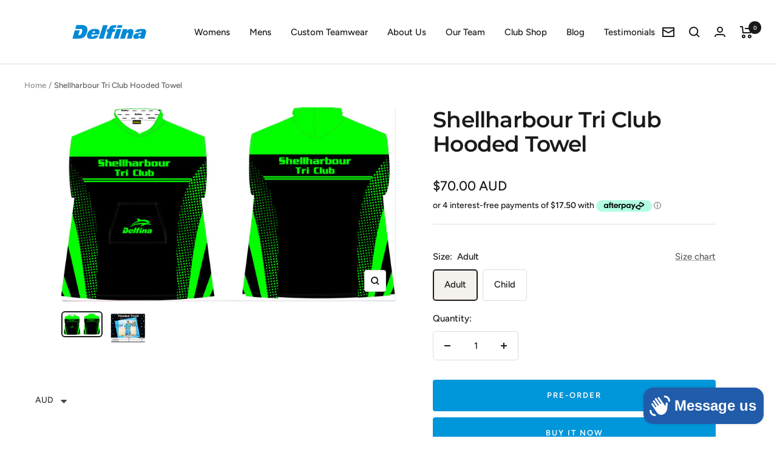

--- FILE ---
content_type: text/html; charset=utf-8
request_url: https://www.delfinasport.com/products/copy-of-coogee-slsc-hooded-towel
body_size: 52136
content:
<!doctype html><html class="no-js" lang="en" dir="ltr">
  
  <!-- Global site tag (gtag.js) - Google Analytics -->
<script async src="https://www.googletagmanager.com/gtag/js?id=G-L4JVHTQ2GJ"></script>
<script>
  window.dataLayer = window.dataLayer || [];
  function gtag(){dataLayer.push(arguments);}
  gtag('js', new Date());

  gtag('config', 'G-L4JVHTQ2GJ');
</script>
  
  <head>
    <script type="application/vnd.locksmith+json" data-locksmith>{"version":"v250","locked":false,"initialized":true,"scope":"product","access_granted":true,"access_denied":false,"requires_customer":false,"manual_lock":false,"remote_lock":false,"has_timeout":false,"remote_rendered":null,"hide_resource":false,"hide_links_to_resource":false,"transparent":true,"locks":{"all":[],"opened":[]},"keys":[],"keys_signature":"0c00c01df64778eccf84cdd7bffbe49c3e51fd06e245b785fe69aa80e8f8a8c0","state":{"template":"product.pre-order","theme":121365594210,"product":"copy-of-coogee-slsc-hooded-towel","collection":null,"page":null,"blog":null,"article":null,"app":null},"now":1767992345,"path":"\/products\/copy-of-coogee-slsc-hooded-towel","locale_root_url":"\/","canonical_url":"https:\/\/www.delfinasport.com\/products\/copy-of-coogee-slsc-hooded-towel","customer_id":null,"customer_id_signature":"0c00c01df64778eccf84cdd7bffbe49c3e51fd06e245b785fe69aa80e8f8a8c0","cart":null}</script><script data-locksmith>!function(){undefined;!function(){var s=window.Locksmith={},e=document.querySelector('script[type="application/vnd.locksmith+json"]'),n=e&&e.innerHTML;if(s.state={},s.util={},s.loading=!1,n)try{s.state=JSON.parse(n)}catch(d){}if(document.addEventListener&&document.querySelector){var o,a,i,t=[76,79,67,75,83,77,73,84,72,49,49],c=function(){a=t.slice(0)},l="style",r=function(e){e&&27!==e.keyCode&&"click"!==e.type||(document.removeEventListener("keydown",r),document.removeEventListener("click",r),o&&document.body.removeChild(o),o=null)};c(),document.addEventListener("keyup",function(e){if(e.keyCode===a[0]){if(clearTimeout(i),a.shift(),0<a.length)return void(i=setTimeout(c,1e3));c(),r(),(o=document.createElement("div"))[l].width="50%",o[l].maxWidth="1000px",o[l].height="85%",o[l].border="1px rgba(0, 0, 0, 0.2) solid",o[l].background="rgba(255, 255, 255, 0.99)",o[l].borderRadius="4px",o[l].position="fixed",o[l].top="50%",o[l].left="50%",o[l].transform="translateY(-50%) translateX(-50%)",o[l].boxShadow="0 2px 5px rgba(0, 0, 0, 0.3), 0 0 100vh 100vw rgba(0, 0, 0, 0.5)",o[l].zIndex="2147483645";var t=document.createElement("textarea");t.value=JSON.stringify(JSON.parse(n),null,2),t[l].border="none",t[l].display="block",t[l].boxSizing="border-box",t[l].width="100%",t[l].height="100%",t[l].background="transparent",t[l].padding="22px",t[l].fontFamily="monospace",t[l].fontSize="14px",t[l].color="#333",t[l].resize="none",t[l].outline="none",t.readOnly=!0,o.appendChild(t),document.body.appendChild(o),t.addEventListener("click",function(e){e.stopImmediatePropagation()}),t.select(),document.addEventListener("keydown",r),document.addEventListener("click",r)}})}s.isEmbedded=-1!==window.location.search.indexOf("_ab=0&_fd=0&_sc=1"),s.path=s.state.path||window.location.pathname,s.basePath=s.state.locale_root_url.concat("/apps/locksmith").replace(/^\/\//,"/"),s.reloading=!1,s.util.console=window.console||{log:function(){},error:function(){}},s.util.makeUrl=function(e,t){var n,o=s.basePath+e,a=[],i=s.cache();for(n in i)a.push(n+"="+encodeURIComponent(i[n]));for(n in t)a.push(n+"="+encodeURIComponent(t[n]));return s.state.customer_id&&(a.push("customer_id="+encodeURIComponent(s.state.customer_id)),a.push("customer_id_signature="+encodeURIComponent(s.state.customer_id_signature))),o+=(-1===o.indexOf("?")?"?":"&")+a.join("&")},s._initializeCallbacks=[],s.on=function(e,t){if("initialize"!==e)throw'Locksmith.on() currently only supports the "initialize" event';s._initializeCallbacks.push(t)},s.initializeSession=function(e){if(!s.isEmbedded){var t=!1,n=!0,o=!0;(e=e||{}).silent&&(o=n=!(t=!0)),s.ping({silent:t,spinner:n,reload:o,callback:function(){s._initializeCallbacks.forEach(function(e){e()})}})}},s.cache=function(e){var t={};try{var n=function a(e){return(document.cookie.match("(^|; )"+e+"=([^;]*)")||0)[2]};t=JSON.parse(decodeURIComponent(n("locksmith-params")||"{}"))}catch(d){}if(e){for(var o in e)t[o]=e[o];document.cookie="locksmith-params=; expires=Thu, 01 Jan 1970 00:00:00 GMT; path=/",document.cookie="locksmith-params="+encodeURIComponent(JSON.stringify(t))+"; path=/"}return t},s.cache.cart=s.state.cart,s.cache.cartLastSaved=null,s.params=s.cache(),s.util.reload=function(){s.reloading=!0;try{window.location.href=window.location.href.replace(/#.*/,"")}catch(d){s.util.console.error("Preferred reload method failed",d),window.location.reload()}},s.cache.saveCart=function(e){if(!s.cache.cart||s.cache.cart===s.cache.cartLastSaved)return e?e():null;var t=s.cache.cartLastSaved;s.cache.cartLastSaved=s.cache.cart,fetch("/cart/update.js",{method:"POST",headers:{"Content-Type":"application/json",Accept:"application/json"},body:JSON.stringify({attributes:{locksmith:s.cache.cart}})}).then(function(e){if(!e.ok)throw new Error("Cart update failed: "+e.status);return e.json()}).then(function(){e&&e()})["catch"](function(e){if(s.cache.cartLastSaved=t,!s.reloading)throw e})},s.util.spinnerHTML='<style>body{background:#FFF}@keyframes spin{from{transform:rotate(0deg)}to{transform:rotate(360deg)}}#loading{display:flex;width:100%;height:50vh;color:#777;align-items:center;justify-content:center}#loading .spinner{display:block;animation:spin 600ms linear infinite;position:relative;width:50px;height:50px}#loading .spinner-ring{stroke:currentColor;stroke-dasharray:100%;stroke-width:2px;stroke-linecap:round;fill:none}</style><div id="loading"><div class="spinner"><svg width="100%" height="100%"><svg preserveAspectRatio="xMinYMin"><circle class="spinner-ring" cx="50%" cy="50%" r="45%"></circle></svg></svg></div></div>',s.util.clobberBody=function(e){document.body.innerHTML=e},s.util.clobberDocument=function(e){e.responseText&&(e=e.responseText),document.documentElement&&document.removeChild(document.documentElement);var t=document.open("text/html","replace");t.writeln(e),t.close(),setTimeout(function(){var e=t.querySelector("[autofocus]");e&&e.focus()},100)},s.util.serializeForm=function(e){if(e&&"FORM"===e.nodeName){var t,n,o={};for(t=e.elements.length-1;0<=t;t-=1)if(""!==e.elements[t].name)switch(e.elements[t].nodeName){case"INPUT":switch(e.elements[t].type){default:case"text":case"hidden":case"password":case"button":case"reset":case"submit":o[e.elements[t].name]=e.elements[t].value;break;case"checkbox":case"radio":e.elements[t].checked&&(o[e.elements[t].name]=e.elements[t].value);break;case"file":}break;case"TEXTAREA":o[e.elements[t].name]=e.elements[t].value;break;case"SELECT":switch(e.elements[t].type){case"select-one":o[e.elements[t].name]=e.elements[t].value;break;case"select-multiple":for(n=e.elements[t].options.length-1;0<=n;n-=1)e.elements[t].options[n].selected&&(o[e.elements[t].name]=e.elements[t].options[n].value)}break;case"BUTTON":switch(e.elements[t].type){case"reset":case"submit":case"button":o[e.elements[t].name]=e.elements[t].value}}return o}},s.util.on=function(e,i,s,t){t=t||document;var c="locksmith-"+e+i,n=function(e){var t=e.target,n=e.target.parentElement,o=t.className.baseVal||t.className||"",a=n.className.baseVal||n.className||"";("string"==typeof o&&-1!==o.split(/\s+/).indexOf(i)||"string"==typeof a&&-1!==a.split(/\s+/).indexOf(i))&&!e[c]&&(e[c]=!0,s(e))};t.attachEvent?t.attachEvent(e,n):t.addEventListener(e,n,!1)},s.util.enableActions=function(e){s.util.on("click","locksmith-action",function(e){e.preventDefault();var t=e.target;t.dataset.confirmWith&&!confirm(t.dataset.confirmWith)||(t.disabled=!0,t.innerText=t.dataset.disableWith,s.post("/action",t.dataset.locksmithParams,{spinner:!1,type:"text",success:function(e){(e=JSON.parse(e.responseText)).message&&alert(e.message),s.util.reload()}}))},e)},s.util.inject=function(e,t){var n=["data","locksmith","append"];if(-1!==t.indexOf(n.join("-"))){var o=document.createElement("div");o.innerHTML=t,e.appendChild(o)}else e.innerHTML=t;var a,i,s=e.querySelectorAll("script");for(i=0;i<s.length;++i){a=s[i];var c=document.createElement("script");if(a.type&&(c.type=a.type),a.src)c.src=a.src;else{var l=document.createTextNode(a.innerHTML);c.appendChild(l)}e.appendChild(c)}var r=e.querySelector("[autofocus]");r&&r.focus()},s.post=function(e,t,n){!1!==(n=n||{}).spinner&&s.util.clobberBody(s.util.spinnerHTML);var o={};n.container===document?(o.layout=1,n.success=function(e){s.util.clobberDocument(e)}):n.container&&(o.layout=0,n.success=function(e){var t=document.getElementById(n.container);s.util.inject(t,e),t.id===t.firstChild.id&&t.parentElement.replaceChild(t.firstChild,t)}),n.form_type&&(t.form_type=n.form_type),n.include_layout_classes!==undefined&&(t.include_layout_classes=n.include_layout_classes),n.lock_id!==undefined&&(t.lock_id=n.lock_id),s.loading=!0;var a=s.util.makeUrl(e,o),i="json"===n.type||"text"===n.type;fetch(a,{method:"POST",headers:{"Content-Type":"application/json",Accept:i?"application/json":"text/html"},body:JSON.stringify(t)}).then(function(e){if(!e.ok)throw new Error("Request failed: "+e.status);return e.text()}).then(function(e){var t=n.success||s.util.clobberDocument;t(i?{responseText:e}:e)})["catch"](function(e){if(!s.reloading)if("dashboard.weglot.com"!==window.location.host){if(!n.silent)throw alert("Something went wrong! Please refresh and try again."),e;console.error(e)}else console.error(e)})["finally"](function(){s.loading=!1})},s.postResource=function(e,t){e.path=s.path,e.search=window.location.search,e.state=s.state,e.passcode&&(e.passcode=e.passcode.trim()),e.email&&(e.email=e.email.trim()),e.state.cart=s.cache.cart,e.locksmith_json=s.jsonTag,e.locksmith_json_signature=s.jsonTagSignature,s.post("/resource",e,t)},s.ping=function(e){if(!s.isEmbedded){e=e||{};var t=function(){e.reload?s.util.reload():"function"==typeof e.callback&&e.callback()};s.post("/ping",{path:s.path,search:window.location.search,state:s.state},{spinner:!!e.spinner,silent:"undefined"==typeof e.silent||e.silent,type:"text",success:function(e){e&&e.responseText?((e=JSON.parse(e.responseText)).messages&&0<e.messages.length&&s.showMessages(e.messages),e.cart&&s.cache.cart!==e.cart?(s.cache.cart=e.cart,s.cache.saveCart(function(){t(),e.cart&&e.cart.match(/^.+:/)&&s.util.reload()})):t()):console.error("[Locksmith] Invalid result in ping callback:",e)}})}},s.timeoutMonitor=function(){var e=s.cache.cart;s.ping({callback:function(){e!==s.cache.cart||setTimeout(function(){s.timeoutMonitor()},6e4)}})},s.showMessages=function(e){var t=document.createElement("div");t.style.position="fixed",t.style.left=0,t.style.right=0,t.style.bottom="-50px",t.style.opacity=0,t.style.background="#191919",t.style.color="#ddd",t.style.transition="bottom 0.2s, opacity 0.2s",t.style.zIndex=999999,t.innerHTML="        <style>          .locksmith-ab .locksmith-b { display: none; }          .locksmith-ab.toggled .locksmith-b { display: flex; }          .locksmith-ab.toggled .locksmith-a { display: none; }          .locksmith-flex { display: flex; flex-wrap: wrap; justify-content: space-between; align-items: center; padding: 10px 20px; }          .locksmith-message + .locksmith-message { border-top: 1px #555 solid; }          .locksmith-message a { color: inherit; font-weight: bold; }          .locksmith-message a:hover { color: inherit; opacity: 0.8; }          a.locksmith-ab-toggle { font-weight: inherit; text-decoration: underline; }          .locksmith-text { flex-grow: 1; }          .locksmith-cta { flex-grow: 0; text-align: right; }          .locksmith-cta button { transform: scale(0.8); transform-origin: left; }          .locksmith-cta > * { display: block; }          .locksmith-cta > * + * { margin-top: 10px; }          .locksmith-message a.locksmith-close { flex-grow: 0; text-decoration: none; margin-left: 15px; font-size: 30px; font-family: monospace; display: block; padding: 2px 10px; }                    @media screen and (max-width: 600px) {            .locksmith-wide-only { display: none !important; }            .locksmith-flex { padding: 0 15px; }            .locksmith-flex > * { margin-top: 5px; margin-bottom: 5px; }            .locksmith-cta { text-align: left; }          }                    @media screen and (min-width: 601px) {            .locksmith-narrow-only { display: none !important; }          }        </style>      "+e.map(function(e){return'<div class="locksmith-message">'+e+"</div>"}).join(""),document.body.appendChild(t),document.body.style.position="relative",document.body.parentElement.style.paddingBottom=t.offsetHeight+"px",setTimeout(function(){t.style.bottom=0,t.style.opacity=1},50),s.util.on("click","locksmith-ab-toggle",function(e){e.preventDefault();for(var t=e.target.parentElement;-1===t.className.split(" ").indexOf("locksmith-ab");)t=t.parentElement;-1!==t.className.split(" ").indexOf("toggled")?t.className=t.className.replace("toggled",""):t.className=t.className+" toggled"}),s.util.enableActions(t)}}()}();</script>
      <script data-locksmith>Locksmith.cache.cart=null</script>

  <script data-locksmith>Locksmith.jsonTag="{\"version\":\"v250\",\"locked\":false,\"initialized\":true,\"scope\":\"product\",\"access_granted\":true,\"access_denied\":false,\"requires_customer\":false,\"manual_lock\":false,\"remote_lock\":false,\"has_timeout\":false,\"remote_rendered\":null,\"hide_resource\":false,\"hide_links_to_resource\":false,\"transparent\":true,\"locks\":{\"all\":[],\"opened\":[]},\"keys\":[],\"keys_signature\":\"0c00c01df64778eccf84cdd7bffbe49c3e51fd06e245b785fe69aa80e8f8a8c0\",\"state\":{\"template\":\"product.pre-order\",\"theme\":121365594210,\"product\":\"copy-of-coogee-slsc-hooded-towel\",\"collection\":null,\"page\":null,\"blog\":null,\"article\":null,\"app\":null},\"now\":1767992345,\"path\":\"\\\/products\\\/copy-of-coogee-slsc-hooded-towel\",\"locale_root_url\":\"\\\/\",\"canonical_url\":\"https:\\\/\\\/www.delfinasport.com\\\/products\\\/copy-of-coogee-slsc-hooded-towel\",\"customer_id\":null,\"customer_id_signature\":\"0c00c01df64778eccf84cdd7bffbe49c3e51fd06e245b785fe69aa80e8f8a8c0\",\"cart\":null}";Locksmith.jsonTagSignature="ded24d6c89bea18c25c79d74379542454874ff51958194285923dcc5574861da"</script>
    <!-- Infinite Options Fast Loading Script By ShopPad -->
    <script src="//d1liekpayvooaz.cloudfront.net/apps/customizery/customizery.js?shop=delfina-swimwear.myshopify.com"></script>
    <meta charset="utf-8">
    <meta name="viewport" content="width=device-width, initial-scale=1.0, height=device-height, minimum-scale=1.0, maximum-scale=1.0">
    <meta name="theme-color" content="#ffffff">

    <title>Shellharbour Tri Club Hooded Towel</title><meta name="description" content="Perfect for getting out of a pool, beach... or a bath! Lightweight and quick drying Inbuilt pouch for hands">
<link rel="canonical" href="https://www.delfinasport.com/products/copy-of-coogee-slsc-hooded-towel"><link rel="shortcut icon" href="//www.delfinasport.com/cdn/shop/files/Delfina_-_Favicon_96x96.png?v=1646102347" type="image/png"><link rel="preconnect" href="https://cdn.shopify.com">
    <link rel="dns-prefetch" href="https://productreviews.shopifycdn.com">
    <link rel="dns-prefetch" href="https://www.google-analytics.com"><link rel="preconnect" href="https://fonts.shopifycdn.com" crossorigin><script src="https://cdnjs.cloudflare.com/ajax/libs/jquery/3.6.0/jquery.min.js" integrity="sha512-894YE6QWD5I59HgZOGReFYm4dnWc1Qt5NtvYSaNcOP+u1T9qYdvdihz0PPSiiqn/+/3e7Jo4EaG7TubfWGUrMQ==" crossorigin="anonymous" referrerpolicy="no-referrer"></script>
        <script src="//cdn.shopify.com/s/files/1/0040/4255/5438/t/25/assets/owl.carousel.min.js?v=9789144081155345425" defer="defer"></script>
     <link href="//cdn.shopify.com/s/files/1/0040/4255/5438/t/25/assets/owl.carousel.min.css?v=7051608981761278196" rel="stylesheet" type="text/css" media="all" />
    <link rel="preload" as="style" href="//www.delfinasport.com/cdn/shop/t/19/assets/theme.css?v=13565773549381959201651813560">
    <link rel="preload" as="script" href="//www.delfinasport.com/cdn/shop/t/19/assets/vendor.js?v=31715688253868339281644529203">
    <link rel="preload" as="script" href="//www.delfinasport.com/cdn/shop/t/19/assets/theme.js?v=128579486879268044331651812813"><link rel="preload" as="fetch" href="/products/copy-of-coogee-slsc-hooded-towel.js" crossorigin>
      <link rel="preload" as="image" imagesizes="(max-width: 999px) calc(100vw - 48px), 640px" imagesrcset="//www.delfinasport.com/cdn/shop/products/ScreenShot2023-02-02at11.53.17am_400x.png?v=1675299205 400w, //www.delfinasport.com/cdn/shop/products/ScreenShot2023-02-02at11.53.17am_500x.png?v=1675299205 500w, //www.delfinasport.com/cdn/shop/products/ScreenShot2023-02-02at11.53.17am_600x.png?v=1675299205 600w, //www.delfinasport.com/cdn/shop/products/ScreenShot2023-02-02at11.53.17am_700x.png?v=1675299205 700w, //www.delfinasport.com/cdn/shop/products/ScreenShot2023-02-02at11.53.17am_800x.png?v=1675299205 800w, //www.delfinasport.com/cdn/shop/products/ScreenShot2023-02-02at11.53.17am_900x.png?v=1675299205 900w, //www.delfinasport.com/cdn/shop/products/ScreenShot2023-02-02at11.53.17am_1000x.png?v=1675299205 1000w, //www.delfinasport.com/cdn/shop/products/ScreenShot2023-02-02at11.53.17am_1100x.png?v=1675299205 1100w, //www.delfinasport.com/cdn/shop/products/ScreenShot2023-02-02at11.53.17am_1200x.png?v=1675299205 1200w, //www.delfinasport.com/cdn/shop/products/ScreenShot2023-02-02at11.53.17am_1300x.png?v=1675299205 1300w, //www.delfinasport.com/cdn/shop/products/ScreenShot2023-02-02at11.53.17am_1400x.png?v=1675299205 1400w, //www.delfinasport.com/cdn/shop/products/ScreenShot2023-02-02at11.53.17am_1500x.png?v=1675299205 1500w, //www.delfinasport.com/cdn/shop/products/ScreenShot2023-02-02at11.53.17am_1600x.png?v=1675299205 1600w, //www.delfinasport.com/cdn/shop/products/ScreenShot2023-02-02at11.53.17am_1700x.png?v=1675299205 1700w, //www.delfinasport.com/cdn/shop/products/ScreenShot2023-02-02at11.53.17am_1800x.png?v=1675299205 1800w
"><link rel="preload" as="script" href="//www.delfinasport.com/cdn/shop/t/19/assets/flickity.js?v=176646718982628074891644529201"><meta property="og:type" content="product">
<meta property="og:title" content="Shellharbour Tri Club Hooded Towel">
<meta property="product:price:amount" content="70.00">
  <meta property="product:price:currency" content="AUD"><meta property="og:image" content="http://www.delfinasport.com/cdn/shop/products/ScreenShot2023-02-02at11.53.17am.png?v=1675299205">
<meta property="og:image:secure_url" content="https://www.delfinasport.com/cdn/shop/products/ScreenShot2023-02-02at11.53.17am.png?v=1675299205">
<meta property="og:image:width" content="2162">
  <meta property="og:image:height" content="1256"><meta property="og:description" content="Perfect for getting out of a pool, beach... or a bath! Lightweight and quick drying Inbuilt pouch for hands">
<meta property="og:url" content="https://www.delfinasport.com/products/copy-of-coogee-slsc-hooded-towel">
<meta property="og:site_name" content="Delfina Sport"><meta name="twitter:card" content="summary"><meta name="twitter:title" content="Shellharbour Tri Club Hooded Towel">
<meta name="twitter:description" content="Perfect for getting out of a pool, beach... or a bath!

Lightweight and quick drying
Inbuilt pouch for hands
">
<meta name="twitter:image" content="https://www.delfinasport.com/cdn/shop/products/ScreenShot2023-02-02at11.53.17am_1200x1200_crop_center.png?v=1675299205">
<meta name="twitter:image:alt" content="">
    
  <script type="application/ld+json">
  {
    "@context": "https://schema.org",
    "@type": "Product",
    "offers": [{
          "@type": "Offer",
          "name": "Adult",
          "availability":"https://schema.org/InStock",
          "price": 70.0,
          "priceCurrency": "AUD",
          "priceValidUntil": "2026-01-20","url": "/products/copy-of-coogee-slsc-hooded-towel?variant=40239664824418"
        },
{
          "@type": "Offer",
          "name": "Child",
          "availability":"https://schema.org/InStock",
          "price": 65.0,
          "priceCurrency": "AUD",
          "priceValidUntil": "2026-01-20","url": "/products/copy-of-coogee-slsc-hooded-towel?variant=40239664857186"
        }
],
    "brand": {
      "@type": "Brand",
      "name": "Club Warehouse"
    },
    "name": "Shellharbour Tri Club Hooded Towel",
    "description": "Perfect for getting out of a pool, beach... or a bath!\n\nLightweight and quick drying\nInbuilt pouch for hands\n",
    "category": "Apparel",
    "url": "/products/copy-of-coogee-slsc-hooded-towel",
    "sku": null,
    "image": {
      "@type": "ImageObject",
      "url": "https://www.delfinasport.com/cdn/shop/products/ScreenShot2023-02-02at11.53.17am_1024x.png?v=1675299205",
      "image": "https://www.delfinasport.com/cdn/shop/products/ScreenShot2023-02-02at11.53.17am_1024x.png?v=1675299205",
      "name": "",
      "width": "1024",
      "height": "1024"
    }
  }
  </script>



  <script type="application/ld+json">
  {
    "@context": "https://schema.org",
    "@type": "BreadcrumbList",
  "itemListElement": [{
      "@type": "ListItem",
      "position": 1,
      "name": "Home",
      "item": "https://www.delfinasport.com"
    },{
          "@type": "ListItem",
          "position": 2,
          "name": "Shellharbour Tri Club Hooded Towel",
          "item": "https://www.delfinasport.com/products/copy-of-coogee-slsc-hooded-towel"
        }]
  }
  </script>

    <link rel="preload" href="//www.delfinasport.com/cdn/fonts/montserrat/montserrat_n6.1326b3e84230700ef15b3a29fb520639977513e0.woff2" as="font" type="font/woff2" crossorigin><link rel="preload" href="//www.delfinasport.com/cdn/fonts/figtree/figtree_n5.3b6b7df38aa5986536945796e1f947445832047c.woff2" as="font" type="font/woff2" crossorigin><style>
  /* Typography (heading) */
  @font-face {
  font-family: Montserrat;
  font-weight: 600;
  font-style: normal;
  font-display: swap;
  src: url("//www.delfinasport.com/cdn/fonts/montserrat/montserrat_n6.1326b3e84230700ef15b3a29fb520639977513e0.woff2") format("woff2"),
       url("//www.delfinasport.com/cdn/fonts/montserrat/montserrat_n6.652f051080eb14192330daceed8cd53dfdc5ead9.woff") format("woff");
}

@font-face {
  font-family: Montserrat;
  font-weight: 600;
  font-style: italic;
  font-display: swap;
  src: url("//www.delfinasport.com/cdn/fonts/montserrat/montserrat_i6.e90155dd2f004112a61c0322d66d1f59dadfa84b.woff2") format("woff2"),
       url("//www.delfinasport.com/cdn/fonts/montserrat/montserrat_i6.41470518d8e9d7f1bcdd29a447c2397e5393943f.woff") format("woff");
}

/* Typography (body) */
  @font-face {
  font-family: Figtree;
  font-weight: 500;
  font-style: normal;
  font-display: swap;
  src: url("//www.delfinasport.com/cdn/fonts/figtree/figtree_n5.3b6b7df38aa5986536945796e1f947445832047c.woff2") format("woff2"),
       url("//www.delfinasport.com/cdn/fonts/figtree/figtree_n5.f26bf6dcae278b0ed902605f6605fa3338e81dab.woff") format("woff");
}

@font-face {
  font-family: Figtree;
  font-weight: 500;
  font-style: italic;
  font-display: swap;
  src: url("//www.delfinasport.com/cdn/fonts/figtree/figtree_i5.969396f679a62854cf82dbf67acc5721e41351f0.woff2") format("woff2"),
       url("//www.delfinasport.com/cdn/fonts/figtree/figtree_i5.93bc1cad6c73ca9815f9777c49176dfc9d2890dd.woff") format("woff");
}

@font-face {
  font-family: Figtree;
  font-weight: 600;
  font-style: normal;
  font-display: swap;
  src: url("//www.delfinasport.com/cdn/fonts/figtree/figtree_n6.9d1ea52bb49a0a86cfd1b0383d00f83d3fcc14de.woff2") format("woff2"),
       url("//www.delfinasport.com/cdn/fonts/figtree/figtree_n6.f0fcdea525a0e47b2ae4ab645832a8e8a96d31d3.woff") format("woff");
}

@font-face {
  font-family: Figtree;
  font-weight: 600;
  font-style: italic;
  font-display: swap;
  src: url("//www.delfinasport.com/cdn/fonts/figtree/figtree_i6.702baae75738b446cfbed6ac0d60cab7b21e61ba.woff2") format("woff2"),
       url("//www.delfinasport.com/cdn/fonts/figtree/figtree_i6.6b8dc40d16c9905d29525156e284509f871ce8f9.woff") format("woff");
}

:root {--heading-color: 26, 26, 26;
    --text-color: 26, 26, 26;
    --background: 255, 255, 255;
    --secondary-background: 245, 241, 236;
    --border-color: 221, 221, 221;
    --border-color-darker: 163, 163, 163;
    --success-color: 46, 158, 123;
    --success-background: 213, 236, 229;
    --error-color: 222, 42, 42;
    --error-background: 253, 240, 240;
    --primary-button-background: 0, 150, 218;
    --primary-button-text-color: 255, 255, 255;
    --secondary-button-background: 0, 150, 218;
    --secondary-button-text-color: 255, 255, 255;
    --product-star-rating: 0, 150, 218;
    --product-on-sale-accent: 0, 150, 218;
    --product-sold-out-accent: 111, 113, 155;
    --product-custom-label-background: 64, 93, 230;
    --product-custom-label-text-color: 255, 255, 255;
    --product-custom-label-2-background: 243, 229, 182;
    --product-custom-label-2-text-color: 0, 0, 0;
    --product-low-stock-text-color: 222, 42, 42;
    --product-in-stock-text-color: 46, 158, 123;
    --loading-bar-background: 26, 26, 26;

    /* We duplicate some "base" colors as root colors, which is useful to use on drawer elements or popover without. Those should not be overridden to avoid issues */
    --root-heading-color: 26, 26, 26;
    --root-text-color: 26, 26, 26;
    --root-background: 255, 255, 255;
    --root-border-color: 221, 221, 221;
    --root-primary-button-background: 0, 150, 218;
    --root-primary-button-text-color: 255, 255, 255;

    --base-font-size: 15px;
    --heading-font-family: Montserrat, sans-serif;
    --heading-font-weight: 600;
    --heading-font-style: normal;
    --heading-text-transform: normal;
    --text-font-family: Figtree, sans-serif;
    --text-font-weight: 500;
    --text-font-style: normal;
    --text-font-bold-weight: 600;

    /* Typography (font size) */
    --heading-xxsmall-font-size: 11px;
    --heading-xsmall-font-size: 11px;
    --heading-small-font-size: 12px;
    --heading-large-font-size: 36px;
    --heading-h1-font-size: 36px;
    --heading-h2-font-size: 30px;
    --heading-h3-font-size: 26px;
    --heading-h4-font-size: 24px;
    --heading-h5-font-size: 20px;
    --heading-h6-font-size: 16px;

    /* Control the look and feel of the theme by changing radius of various elements */
    --button-border-radius: 4px;
    --block-border-radius: 8px;
    --block-border-radius-reduced: 4px;
    --color-swatch-border-radius: 100%;

    /* Button size */
    --button-height: 48px;
    --button-small-height: 40px;

    /* Form related */
    --form-input-field-height: 48px;
    --form-input-gap: 16px;
    --form-submit-margin: 24px;

    /* Product listing related variables */
    --product-list-block-spacing: 32px;

    /* Video related */
    --play-button-background: 255, 255, 255;
    --play-button-arrow: 26, 26, 26;

    /* RTL support */
    --transform-logical-flip: 1;
    --transform-origin-start: left;
    --transform-origin-end: right;

    /* Other */
    --zoom-cursor-svg-url: url(//www.delfinasport.com/cdn/shop/t/19/assets/zoom-cursor.svg?v=1201279167966953441644529219);
    --arrow-right-svg-url: url(//www.delfinasport.com/cdn/shop/t/19/assets/arrow-right.svg?v=88946934944805437251644529219);
    --arrow-left-svg-url: url(//www.delfinasport.com/cdn/shop/t/19/assets/arrow-left.svg?v=112457598847827652331644529219);

    /* Some useful variables that we can reuse in our CSS. Some explanation are needed for some of them:
       - container-max-width-minus-gutters: represents the container max width without the edge gutters
       - container-outer-width: considering the screen width, represent all the space outside the container
       - container-outer-margin: same as container-outer-width but get set to 0 inside a container
       - container-inner-width: the effective space inside the container (minus gutters)
       - grid-column-width: represents the width of a single column of the grid
       - vertical-breather: this is a variable that defines the global "spacing" between sections, and inside the section
                            to create some "breath" and minimum spacing
     */
    --container-max-width: 1600px;
    --container-gutter: 24px;
    --container-max-width-minus-gutters: calc(var(--container-max-width) - (var(--container-gutter)) * 2);
    --container-outer-width: max(calc((100vw - var(--container-max-width-minus-gutters)) / 2), var(--container-gutter));
    --container-outer-margin: var(--container-outer-width);
    --container-inner-width: calc(100vw - var(--container-outer-width) * 2);

    --grid-column-count: 10;
    --grid-gap: 24px;
    --grid-column-width: calc((100vw - var(--container-outer-width) * 2 - var(--grid-gap) * (var(--grid-column-count) - 1)) / var(--grid-column-count));

    --vertical-breather: 36px;
    --vertical-breather-tight: 36px;

    /* Shopify related variables */
    --payment-terms-background-color: #ffffff;
  }

  @media screen and (min-width: 741px) {
    :root {
      --container-gutter: 40px;
      --grid-column-count: 20;
      --vertical-breather: 48px;
      --vertical-breather-tight: 48px;

      /* Typography (font size) */
      --heading-xsmall-font-size: 12px;
      --heading-small-font-size: 13px;
      --heading-large-font-size: 52px;
      --heading-h1-font-size: 48px;
      --heading-h2-font-size: 38px;
      --heading-h3-font-size: 32px;
      --heading-h4-font-size: 24px;
      --heading-h5-font-size: 20px;
      --heading-h6-font-size: 18px;

      /* Form related */
      --form-input-field-height: 52px;
      --form-submit-margin: 32px;

      /* Button size */
      --button-height: 52px;
      --button-small-height: 44px;
    }
  }

  @media screen and (min-width: 1200px) {
    :root {
      --vertical-breather: 64px;
      --vertical-breather-tight: 48px;
      --product-list-block-spacing: 48px;

      /* Typography */
      --heading-large-font-size: 64px;
      --heading-h1-font-size: 56px;
      --heading-h2-font-size: 48px;
      --heading-h3-font-size: 36px;
      --heading-h4-font-size: 30px;
      --heading-h5-font-size: 24px;
      --heading-h6-font-size: 18px;
    }
  }

  @media screen and (min-width: 1600px) {
    :root {
      --vertical-breather: 64px;
      --vertical-breather-tight: 48px;
    }
  }
</style>
    <script>
  // This allows to expose several variables to the global scope, to be used in scripts
  window.themeVariables = {
    settings: {
      direction: "ltr",
      pageType: "product",
      cartCount: 0,
      moneyFormat: "\u003cspan class=money\u003e${{amount}}\u003c\/span\u003e",
      moneyWithCurrencyFormat: "\u003cspan class=money\u003e${{amount}} AUD\u003c\/span\u003e",
      showVendor: false,
      discountMode: "percentage",
      currencyCodeEnabled: true,
      searchMode: "product,article,page,collection",
      searchUnavailableProducts: "last",
      cartType: "drawer",
      cartCurrency: "AUD",
      mobileZoomFactor: 2.5
    },

    routes: {
      host: "www.delfinasport.com",
      rootUrl: "\/",
      rootUrlWithoutSlash: '',
      cartUrl: "\/cart",
      cartAddUrl: "\/cart\/add",
      cartChangeUrl: "\/cart\/change",
      searchUrl: "\/search",
      predictiveSearchUrl: "\/search\/suggest",
      productRecommendationsUrl: "\/recommendations\/products"
    },

    strings: {
      accessibilityDelete: "Delete",
      accessibilityClose: "Close",
      collectionSoldOut: "Sold out",
      collectionDiscount: "Save @savings@",
      productSalePrice: "Sale price",
      productRegularPrice: "Regular price",
      productFormUnavailable: "Unavailable",
      productFormSoldOut: "Sold out",
      productFormPreOrder: "Pre-order",
      productFormAddToCart: "Add to cart",
      searchNoResults: "No results could be found.",
      searchNewSearch: "New search",
      searchProducts: "Products",
      searchArticles: "Blog",
      searchPages: "Pages",
      searchCollections: "Collections",
      cartViewCart: "View cart",
      cartItemAdded: "Item added to your cart!",
      cartItemAddedShort: "Added to your cart!",
      cartAddOrderNote: "Add order note",
      cartEditOrderNote: "Edit order note",
      shippingEstimatorNoResults: "Sorry, we do not ship to your address.",
      shippingEstimatorOneResult: "There is one shipping rate for your address:",
      shippingEstimatorMultipleResults: "There are several shipping rates for your address:",
      shippingEstimatorError: "One or more error occurred while retrieving shipping rates:"
    },

    libs: {
      flickity: "\/\/www.delfinasport.com\/cdn\/shop\/t\/19\/assets\/flickity.js?v=176646718982628074891644529201",
      photoswipe: "\/\/www.delfinasport.com\/cdn\/shop\/t\/19\/assets\/photoswipe.js?v=132268647426145925301644529202",
      qrCode: "\/\/www.delfinasport.com\/cdn\/shopifycloud\/storefront\/assets\/themes_support\/vendor\/qrcode-3f2b403b.js"
    },

    breakpoints: {
      phone: 'screen and (max-width: 740px)',
      tablet: 'screen and (min-width: 741px) and (max-width: 999px)',
      tabletAndUp: 'screen and (min-width: 741px)',
      pocket: 'screen and (max-width: 999px)',
      lap: 'screen and (min-width: 1000px) and (max-width: 1199px)',
      lapAndUp: 'screen and (min-width: 1000px)',
      desktop: 'screen and (min-width: 1200px)',
      wide: 'screen and (min-width: 1400px)'
    }
  };

  if ('noModule' in HTMLScriptElement.prototype) {
    // Old browsers (like IE) that does not support module will be considered as if not executing JS at all
    document.documentElement.className = document.documentElement.className.replace('no-js', 'js');

    requestAnimationFrame(() => {
      const viewportHeight = (window.visualViewport ? window.visualViewport.height : document.documentElement.clientHeight);
      document.documentElement.style.setProperty('--window-height',viewportHeight + 'px');
    });
  }// We save the product ID in local storage to be eventually used for recently viewed section
    try {
      const items = JSON.parse(localStorage.getItem('theme:recently-viewed-products') || '[]');

      // We check if the current product already exists, and if it does not, we add it at the start
      if (!items.includes(6837918072930)) {
        items.unshift(6837918072930);
      }

      localStorage.setItem('theme:recently-viewed-products', JSON.stringify(items.slice(0, 20)));
    } catch (e) {
      // Safari in private mode does not allow setting item, we silently fail
    }</script>

    <link rel="stylesheet" href="//www.delfinasport.com/cdn/shop/t/19/assets/theme.css?v=13565773549381959201651813560">

    <script src="//www.delfinasport.com/cdn/shop/t/19/assets/vendor.js?v=31715688253868339281644529203" defer></script>
    <script src="//www.delfinasport.com/cdn/shop/t/19/assets/theme.js?v=128579486879268044331651812813" defer></script>
    <script src="//www.delfinasport.com/cdn/shop/t/19/assets/custom.js?v=167639537848865775061644529201" defer></script>

    <script>window.performance && window.performance.mark && window.performance.mark('shopify.content_for_header.start');</script><meta name="google-site-verification" content="xjltw7dq-dlWupfcLDWc9FKRzaxX_GHFqRbFixBo8ck">
<meta name="google-site-verification" content="pmhX5_Lzak3fwbt2zmHwLBcWkc85lXk7sMz8cerqiFE">
<meta id="shopify-digital-wallet" name="shopify-digital-wallet" content="/7372341346/digital_wallets/dialog">
<meta name="shopify-checkout-api-token" content="9a79a0c220190a6ab215a3999def72d3">
<meta id="in-context-paypal-metadata" data-shop-id="7372341346" data-venmo-supported="false" data-environment="production" data-locale="en_US" data-paypal-v4="true" data-currency="AUD">
<link rel="alternate" type="application/json+oembed" href="https://www.delfinasport.com/products/copy-of-coogee-slsc-hooded-towel.oembed">
<script async="async" src="/checkouts/internal/preloads.js?locale=en-AU"></script>
<script id="apple-pay-shop-capabilities" type="application/json">{"shopId":7372341346,"countryCode":"AU","currencyCode":"AUD","merchantCapabilities":["supports3DS"],"merchantId":"gid:\/\/shopify\/Shop\/7372341346","merchantName":"Delfina Sport","requiredBillingContactFields":["postalAddress","email","phone"],"requiredShippingContactFields":["postalAddress","email","phone"],"shippingType":"shipping","supportedNetworks":["visa","masterCard","amex","jcb"],"total":{"type":"pending","label":"Delfina Sport","amount":"1.00"},"shopifyPaymentsEnabled":true,"supportsSubscriptions":true}</script>
<script id="shopify-features" type="application/json">{"accessToken":"9a79a0c220190a6ab215a3999def72d3","betas":["rich-media-storefront-analytics"],"domain":"www.delfinasport.com","predictiveSearch":true,"shopId":7372341346,"locale":"en"}</script>
<script>var Shopify = Shopify || {};
Shopify.shop = "delfina-swimwear.myshopify.com";
Shopify.locale = "en";
Shopify.currency = {"active":"AUD","rate":"1.0"};
Shopify.country = "AU";
Shopify.theme = {"name":"2024 Delfina Website Focal 8","id":121365594210,"schema_name":"Focal","schema_version":"8.7.10","theme_store_id":714,"role":"main"};
Shopify.theme.handle = "null";
Shopify.theme.style = {"id":null,"handle":null};
Shopify.cdnHost = "www.delfinasport.com/cdn";
Shopify.routes = Shopify.routes || {};
Shopify.routes.root = "/";</script>
<script type="module">!function(o){(o.Shopify=o.Shopify||{}).modules=!0}(window);</script>
<script>!function(o){function n(){var o=[];function n(){o.push(Array.prototype.slice.apply(arguments))}return n.q=o,n}var t=o.Shopify=o.Shopify||{};t.loadFeatures=n(),t.autoloadFeatures=n()}(window);</script>
<script id="shop-js-analytics" type="application/json">{"pageType":"product"}</script>
<script defer="defer" async type="module" src="//www.delfinasport.com/cdn/shopifycloud/shop-js/modules/v2/client.init-shop-cart-sync_CG-L-Qzi.en.esm.js"></script>
<script defer="defer" async type="module" src="//www.delfinasport.com/cdn/shopifycloud/shop-js/modules/v2/chunk.common_B8yXDTDb.esm.js"></script>
<script type="module">
  await import("//www.delfinasport.com/cdn/shopifycloud/shop-js/modules/v2/client.init-shop-cart-sync_CG-L-Qzi.en.esm.js");
await import("//www.delfinasport.com/cdn/shopifycloud/shop-js/modules/v2/chunk.common_B8yXDTDb.esm.js");

  window.Shopify.SignInWithShop?.initShopCartSync?.({"fedCMEnabled":true,"windoidEnabled":true});

</script>
<script>(function() {
  var isLoaded = false;
  function asyncLoad() {
    if (isLoaded) return;
    isLoaded = true;
    var urls = ["https:\/\/shy.elfsight.com\/p\/platform.js?shop=delfina-swimwear.myshopify.com","\/\/d1liekpayvooaz.cloudfront.net\/apps\/customizery\/customizery.js?shop=delfina-swimwear.myshopify.com","https:\/\/getrockerbox.com\/assets\/shopify.js?rb_init_key=ZGVsZmluYS1zd2ltd2Vhcnx2aWV3fHB1cmNoYXNlfHNpZ251cHxsb2dpbg==\u0026shop=delfina-swimwear.myshopify.com","https:\/\/portal.zakeke.com\/Scripts\/integration\/shopify\/product.js?shop=delfina-swimwear.myshopify.com","https:\/\/seo.apps.avada.io\/avada-seo-installed.js?shop=delfina-swimwear.myshopify.com","https:\/\/cdn.nfcube.com\/cdbdf71b1e7af4d4e121b4f4bcc0aadd.js?shop=delfina-swimwear.myshopify.com","https:\/\/cdn.shopify.com\/s\/files\/1\/0449\/2568\/1820\/t\/4\/assets\/booster_currency.js?v=1624978055\u0026shop=delfina-swimwear.myshopify.com","https:\/\/nudgify.ams3.cdn.digitaloceanspaces.com\/shopify.js?uuid=5b769bc9-a2f8-4134-8c2d-3d5b5465bdbb\u0026shop=delfina-swimwear.myshopify.com","https:\/\/reconvert-cdn.com\/assets\/js\/reconvert_script_tags.mini.js?scid=ZmMzZmFkMTgxNTdiZGZkYTUzNDg2MzMxMmQwMDAzZmIuMmRlZDE4ODY3YmM2MTk0ZGNiN2MyODQxMmM2YTM2ZmY=\u0026shop=delfina-swimwear.myshopify.com","https:\/\/cdn.hextom.com\/js\/freeshippingbar.js?shop=delfina-swimwear.myshopify.com","https:\/\/loox.io\/widget\/4JZDujcCru\/loox.1584770134360.js?shop=delfina-swimwear.myshopify.com"];
    for (var i = 0; i < urls.length; i++) {
      var s = document.createElement('script');
      s.type = 'text/javascript';
      s.async = true;
      s.src = urls[i];
      var x = document.getElementsByTagName('script')[0];
      x.parentNode.insertBefore(s, x);
    }
  };
  if(window.attachEvent) {
    window.attachEvent('onload', asyncLoad);
  } else {
    window.addEventListener('load', asyncLoad, false);
  }
})();</script>
<script id="__st">var __st={"a":7372341346,"offset":39600,"reqid":"1dd614ec-25fd-4e29-a03d-0449eb1cca18-1767992345","pageurl":"www.delfinasport.com\/products\/copy-of-coogee-slsc-hooded-towel","u":"b017394945b8","p":"product","rtyp":"product","rid":6837918072930};</script>
<script>window.ShopifyPaypalV4VisibilityTracking = true;</script>
<script id="captcha-bootstrap">!function(){'use strict';const t='contact',e='account',n='new_comment',o=[[t,t],['blogs',n],['comments',n],[t,'customer']],c=[[e,'customer_login'],[e,'guest_login'],[e,'recover_customer_password'],[e,'create_customer']],r=t=>t.map((([t,e])=>`form[action*='/${t}']:not([data-nocaptcha='true']) input[name='form_type'][value='${e}']`)).join(','),a=t=>()=>t?[...document.querySelectorAll(t)].map((t=>t.form)):[];function s(){const t=[...o],e=r(t);return a(e)}const i='password',u='form_key',d=['recaptcha-v3-token','g-recaptcha-response','h-captcha-response',i],f=()=>{try{return window.sessionStorage}catch{return}},m='__shopify_v',_=t=>t.elements[u];function p(t,e,n=!1){try{const o=window.sessionStorage,c=JSON.parse(o.getItem(e)),{data:r}=function(t){const{data:e,action:n}=t;return t[m]||n?{data:e,action:n}:{data:t,action:n}}(c);for(const[e,n]of Object.entries(r))t.elements[e]&&(t.elements[e].value=n);n&&o.removeItem(e)}catch(o){console.error('form repopulation failed',{error:o})}}const l='form_type',E='cptcha';function T(t){t.dataset[E]=!0}const w=window,h=w.document,L='Shopify',v='ce_forms',y='captcha';let A=!1;((t,e)=>{const n=(g='f06e6c50-85a8-45c8-87d0-21a2b65856fe',I='https://cdn.shopify.com/shopifycloud/storefront-forms-hcaptcha/ce_storefront_forms_captcha_hcaptcha.v1.5.2.iife.js',D={infoText:'Protected by hCaptcha',privacyText:'Privacy',termsText:'Terms'},(t,e,n)=>{const o=w[L][v],c=o.bindForm;if(c)return c(t,g,e,D).then(n);var r;o.q.push([[t,g,e,D],n]),r=I,A||(h.body.append(Object.assign(h.createElement('script'),{id:'captcha-provider',async:!0,src:r})),A=!0)});var g,I,D;w[L]=w[L]||{},w[L][v]=w[L][v]||{},w[L][v].q=[],w[L][y]=w[L][y]||{},w[L][y].protect=function(t,e){n(t,void 0,e),T(t)},Object.freeze(w[L][y]),function(t,e,n,w,h,L){const[v,y,A,g]=function(t,e,n){const i=e?o:[],u=t?c:[],d=[...i,...u],f=r(d),m=r(i),_=r(d.filter((([t,e])=>n.includes(e))));return[a(f),a(m),a(_),s()]}(w,h,L),I=t=>{const e=t.target;return e instanceof HTMLFormElement?e:e&&e.form},D=t=>v().includes(t);t.addEventListener('submit',(t=>{const e=I(t);if(!e)return;const n=D(e)&&!e.dataset.hcaptchaBound&&!e.dataset.recaptchaBound,o=_(e),c=g().includes(e)&&(!o||!o.value);(n||c)&&t.preventDefault(),c&&!n&&(function(t){try{if(!f())return;!function(t){const e=f();if(!e)return;const n=_(t);if(!n)return;const o=n.value;o&&e.removeItem(o)}(t);const e=Array.from(Array(32),(()=>Math.random().toString(36)[2])).join('');!function(t,e){_(t)||t.append(Object.assign(document.createElement('input'),{type:'hidden',name:u})),t.elements[u].value=e}(t,e),function(t,e){const n=f();if(!n)return;const o=[...t.querySelectorAll(`input[type='${i}']`)].map((({name:t})=>t)),c=[...d,...o],r={};for(const[a,s]of new FormData(t).entries())c.includes(a)||(r[a]=s);n.setItem(e,JSON.stringify({[m]:1,action:t.action,data:r}))}(t,e)}catch(e){console.error('failed to persist form',e)}}(e),e.submit())}));const S=(t,e)=>{t&&!t.dataset[E]&&(n(t,e.some((e=>e===t))),T(t))};for(const o of['focusin','change'])t.addEventListener(o,(t=>{const e=I(t);D(e)&&S(e,y())}));const B=e.get('form_key'),M=e.get(l),P=B&&M;t.addEventListener('DOMContentLoaded',(()=>{const t=y();if(P)for(const e of t)e.elements[l].value===M&&p(e,B);[...new Set([...A(),...v().filter((t=>'true'===t.dataset.shopifyCaptcha))])].forEach((e=>S(e,t)))}))}(h,new URLSearchParams(w.location.search),n,t,e,['guest_login'])})(!0,!0)}();</script>
<script integrity="sha256-4kQ18oKyAcykRKYeNunJcIwy7WH5gtpwJnB7kiuLZ1E=" data-source-attribution="shopify.loadfeatures" defer="defer" src="//www.delfinasport.com/cdn/shopifycloud/storefront/assets/storefront/load_feature-a0a9edcb.js" crossorigin="anonymous"></script>
<script data-source-attribution="shopify.dynamic_checkout.dynamic.init">var Shopify=Shopify||{};Shopify.PaymentButton=Shopify.PaymentButton||{isStorefrontPortableWallets:!0,init:function(){window.Shopify.PaymentButton.init=function(){};var t=document.createElement("script");t.src="https://www.delfinasport.com/cdn/shopifycloud/portable-wallets/latest/portable-wallets.en.js",t.type="module",document.head.appendChild(t)}};
</script>
<script data-source-attribution="shopify.dynamic_checkout.buyer_consent">
  function portableWalletsHideBuyerConsent(e){var t=document.getElementById("shopify-buyer-consent"),n=document.getElementById("shopify-subscription-policy-button");t&&n&&(t.classList.add("hidden"),t.setAttribute("aria-hidden","true"),n.removeEventListener("click",e))}function portableWalletsShowBuyerConsent(e){var t=document.getElementById("shopify-buyer-consent"),n=document.getElementById("shopify-subscription-policy-button");t&&n&&(t.classList.remove("hidden"),t.removeAttribute("aria-hidden"),n.addEventListener("click",e))}window.Shopify?.PaymentButton&&(window.Shopify.PaymentButton.hideBuyerConsent=portableWalletsHideBuyerConsent,window.Shopify.PaymentButton.showBuyerConsent=portableWalletsShowBuyerConsent);
</script>
<script>
  function portableWalletsCleanup(e){e&&e.src&&console.error("Failed to load portable wallets script "+e.src);var t=document.querySelectorAll("shopify-accelerated-checkout .shopify-payment-button__skeleton, shopify-accelerated-checkout-cart .wallet-cart-button__skeleton"),e=document.getElementById("shopify-buyer-consent");for(let e=0;e<t.length;e++)t[e].remove();e&&e.remove()}function portableWalletsNotLoadedAsModule(e){e instanceof ErrorEvent&&"string"==typeof e.message&&e.message.includes("import.meta")&&"string"==typeof e.filename&&e.filename.includes("portable-wallets")&&(window.removeEventListener("error",portableWalletsNotLoadedAsModule),window.Shopify.PaymentButton.failedToLoad=e,"loading"===document.readyState?document.addEventListener("DOMContentLoaded",window.Shopify.PaymentButton.init):window.Shopify.PaymentButton.init())}window.addEventListener("error",portableWalletsNotLoadedAsModule);
</script>

<script type="module" src="https://www.delfinasport.com/cdn/shopifycloud/portable-wallets/latest/portable-wallets.en.js" onError="portableWalletsCleanup(this)" crossorigin="anonymous"></script>
<script nomodule>
  document.addEventListener("DOMContentLoaded", portableWalletsCleanup);
</script>

<link id="shopify-accelerated-checkout-styles" rel="stylesheet" media="screen" href="https://www.delfinasport.com/cdn/shopifycloud/portable-wallets/latest/accelerated-checkout-backwards-compat.css" crossorigin="anonymous">
<style id="shopify-accelerated-checkout-cart">
        #shopify-buyer-consent {
  margin-top: 1em;
  display: inline-block;
  width: 100%;
}

#shopify-buyer-consent.hidden {
  display: none;
}

#shopify-subscription-policy-button {
  background: none;
  border: none;
  padding: 0;
  text-decoration: underline;
  font-size: inherit;
  cursor: pointer;
}

#shopify-subscription-policy-button::before {
  box-shadow: none;
}

      </style>

<script>window.performance && window.performance.mark && window.performance.mark('shopify.content_for_header.end');</script>
  
	<script>var loox_global_hash = '1766695983561';</script><style>.loox-reviews-default { max-width: 1200px; margin: 0 auto; }.loox-rating .loox-icon { color:#F6A429; }
:root { --lxs-rating-icon-color: #F6A429; }</style>


<!-- BEGIN app block: shopify://apps/klaviyo-email-marketing-sms/blocks/klaviyo-onsite-embed/2632fe16-c075-4321-a88b-50b567f42507 -->












  <script async src="https://static.klaviyo.com/onsite/js/WSCagW/klaviyo.js?company_id=WSCagW"></script>
  <script>!function(){if(!window.klaviyo){window._klOnsite=window._klOnsite||[];try{window.klaviyo=new Proxy({},{get:function(n,i){return"push"===i?function(){var n;(n=window._klOnsite).push.apply(n,arguments)}:function(){for(var n=arguments.length,o=new Array(n),w=0;w<n;w++)o[w]=arguments[w];var t="function"==typeof o[o.length-1]?o.pop():void 0,e=new Promise((function(n){window._klOnsite.push([i].concat(o,[function(i){t&&t(i),n(i)}]))}));return e}}})}catch(n){window.klaviyo=window.klaviyo||[],window.klaviyo.push=function(){var n;(n=window._klOnsite).push.apply(n,arguments)}}}}();</script>

  
    <script id="viewed_product">
      if (item == null) {
        var _learnq = _learnq || [];

        var MetafieldReviews = null
        var MetafieldYotpoRating = null
        var MetafieldYotpoCount = null
        var MetafieldLooxRating = null
        var MetafieldLooxCount = null
        var okendoProduct = null
        var okendoProductReviewCount = null
        var okendoProductReviewAverageValue = null
        try {
          // The following fields are used for Customer Hub recently viewed in order to add reviews.
          // This information is not part of __kla_viewed. Instead, it is part of __kla_viewed_reviewed_items
          MetafieldReviews = {};
          MetafieldYotpoRating = null
          MetafieldYotpoCount = null
          MetafieldLooxRating = null
          MetafieldLooxCount = null

          okendoProduct = null
          // If the okendo metafield is not legacy, it will error, which then requires the new json formatted data
          if (okendoProduct && 'error' in okendoProduct) {
            okendoProduct = null
          }
          okendoProductReviewCount = okendoProduct ? okendoProduct.reviewCount : null
          okendoProductReviewAverageValue = okendoProduct ? okendoProduct.reviewAverageValue : null
        } catch (error) {
          console.error('Error in Klaviyo onsite reviews tracking:', error);
        }

        var item = {
          Name: "Shellharbour Tri Club Hooded Towel",
          ProductID: 6837918072930,
          Categories: ["Shellharbour Tri Club"],
          ImageURL: "https://www.delfinasport.com/cdn/shop/products/ScreenShot2023-02-02at11.53.17am_grande.png?v=1675299205",
          URL: "https://www.delfinasport.com/products/copy-of-coogee-slsc-hooded-towel",
          Brand: "Club Warehouse",
          Price: "$65.00",
          Value: "65.00",
          CompareAtPrice: "$0.00"
        };
        _learnq.push(['track', 'Viewed Product', item]);
        _learnq.push(['trackViewedItem', {
          Title: item.Name,
          ItemId: item.ProductID,
          Categories: item.Categories,
          ImageUrl: item.ImageURL,
          Url: item.URL,
          Metadata: {
            Brand: item.Brand,
            Price: item.Price,
            Value: item.Value,
            CompareAtPrice: item.CompareAtPrice
          },
          metafields:{
            reviews: MetafieldReviews,
            yotpo:{
              rating: MetafieldYotpoRating,
              count: MetafieldYotpoCount,
            },
            loox:{
              rating: MetafieldLooxRating,
              count: MetafieldLooxCount,
            },
            okendo: {
              rating: okendoProductReviewAverageValue,
              count: okendoProductReviewCount,
            }
          }
        }]);
      }
    </script>
  




  <script>
    window.klaviyoReviewsProductDesignMode = false
  </script>







<!-- END app block --><script src="https://cdn.shopify.com/extensions/a9a32278-85fd-435d-a2e4-15afbc801656/nova-multi-currency-converter-1/assets/nova-cur-app-embed.js" type="text/javascript" defer="defer"></script>
<link href="https://cdn.shopify.com/extensions/a9a32278-85fd-435d-a2e4-15afbc801656/nova-multi-currency-converter-1/assets/nova-cur.css" rel="stylesheet" type="text/css" media="all">
<script src="https://cdn.shopify.com/extensions/019b0ca3-aa13-7aa2-a0b4-6cb667a1f6f7/essential-countdown-timer-55/assets/countdown_timer_essential_apps.min.js" type="text/javascript" defer="defer"></script>
<script src="https://cdn.shopify.com/extensions/7bc9bb47-adfa-4267-963e-cadee5096caf/inbox-1252/assets/inbox-chat-loader.js" type="text/javascript" defer="defer"></script>
<link href="https://monorail-edge.shopifysvc.com" rel="dns-prefetch">
<script>(function(){if ("sendBeacon" in navigator && "performance" in window) {try {var session_token_from_headers = performance.getEntriesByType('navigation')[0].serverTiming.find(x => x.name == '_s').description;} catch {var session_token_from_headers = undefined;}var session_cookie_matches = document.cookie.match(/_shopify_s=([^;]*)/);var session_token_from_cookie = session_cookie_matches && session_cookie_matches.length === 2 ? session_cookie_matches[1] : "";var session_token = session_token_from_headers || session_token_from_cookie || "";function handle_abandonment_event(e) {var entries = performance.getEntries().filter(function(entry) {return /monorail-edge.shopifysvc.com/.test(entry.name);});if (!window.abandonment_tracked && entries.length === 0) {window.abandonment_tracked = true;var currentMs = Date.now();var navigation_start = performance.timing.navigationStart;var payload = {shop_id: 7372341346,url: window.location.href,navigation_start,duration: currentMs - navigation_start,session_token,page_type: "product"};window.navigator.sendBeacon("https://monorail-edge.shopifysvc.com/v1/produce", JSON.stringify({schema_id: "online_store_buyer_site_abandonment/1.1",payload: payload,metadata: {event_created_at_ms: currentMs,event_sent_at_ms: currentMs}}));}}window.addEventListener('pagehide', handle_abandonment_event);}}());</script>
<script id="web-pixels-manager-setup">(function e(e,d,r,n,o){if(void 0===o&&(o={}),!Boolean(null===(a=null===(i=window.Shopify)||void 0===i?void 0:i.analytics)||void 0===a?void 0:a.replayQueue)){var i,a;window.Shopify=window.Shopify||{};var t=window.Shopify;t.analytics=t.analytics||{};var s=t.analytics;s.replayQueue=[],s.publish=function(e,d,r){return s.replayQueue.push([e,d,r]),!0};try{self.performance.mark("wpm:start")}catch(e){}var l=function(){var e={modern:/Edge?\/(1{2}[4-9]|1[2-9]\d|[2-9]\d{2}|\d{4,})\.\d+(\.\d+|)|Firefox\/(1{2}[4-9]|1[2-9]\d|[2-9]\d{2}|\d{4,})\.\d+(\.\d+|)|Chrom(ium|e)\/(9{2}|\d{3,})\.\d+(\.\d+|)|(Maci|X1{2}).+ Version\/(15\.\d+|(1[6-9]|[2-9]\d|\d{3,})\.\d+)([,.]\d+|)( \(\w+\)|)( Mobile\/\w+|) Safari\/|Chrome.+OPR\/(9{2}|\d{3,})\.\d+\.\d+|(CPU[ +]OS|iPhone[ +]OS|CPU[ +]iPhone|CPU IPhone OS|CPU iPad OS)[ +]+(15[._]\d+|(1[6-9]|[2-9]\d|\d{3,})[._]\d+)([._]\d+|)|Android:?[ /-](13[3-9]|1[4-9]\d|[2-9]\d{2}|\d{4,})(\.\d+|)(\.\d+|)|Android.+Firefox\/(13[5-9]|1[4-9]\d|[2-9]\d{2}|\d{4,})\.\d+(\.\d+|)|Android.+Chrom(ium|e)\/(13[3-9]|1[4-9]\d|[2-9]\d{2}|\d{4,})\.\d+(\.\d+|)|SamsungBrowser\/([2-9]\d|\d{3,})\.\d+/,legacy:/Edge?\/(1[6-9]|[2-9]\d|\d{3,})\.\d+(\.\d+|)|Firefox\/(5[4-9]|[6-9]\d|\d{3,})\.\d+(\.\d+|)|Chrom(ium|e)\/(5[1-9]|[6-9]\d|\d{3,})\.\d+(\.\d+|)([\d.]+$|.*Safari\/(?![\d.]+ Edge\/[\d.]+$))|(Maci|X1{2}).+ Version\/(10\.\d+|(1[1-9]|[2-9]\d|\d{3,})\.\d+)([,.]\d+|)( \(\w+\)|)( Mobile\/\w+|) Safari\/|Chrome.+OPR\/(3[89]|[4-9]\d|\d{3,})\.\d+\.\d+|(CPU[ +]OS|iPhone[ +]OS|CPU[ +]iPhone|CPU IPhone OS|CPU iPad OS)[ +]+(10[._]\d+|(1[1-9]|[2-9]\d|\d{3,})[._]\d+)([._]\d+|)|Android:?[ /-](13[3-9]|1[4-9]\d|[2-9]\d{2}|\d{4,})(\.\d+|)(\.\d+|)|Mobile Safari.+OPR\/([89]\d|\d{3,})\.\d+\.\d+|Android.+Firefox\/(13[5-9]|1[4-9]\d|[2-9]\d{2}|\d{4,})\.\d+(\.\d+|)|Android.+Chrom(ium|e)\/(13[3-9]|1[4-9]\d|[2-9]\d{2}|\d{4,})\.\d+(\.\d+|)|Android.+(UC? ?Browser|UCWEB|U3)[ /]?(15\.([5-9]|\d{2,})|(1[6-9]|[2-9]\d|\d{3,})\.\d+)\.\d+|SamsungBrowser\/(5\.\d+|([6-9]|\d{2,})\.\d+)|Android.+MQ{2}Browser\/(14(\.(9|\d{2,})|)|(1[5-9]|[2-9]\d|\d{3,})(\.\d+|))(\.\d+|)|K[Aa][Ii]OS\/(3\.\d+|([4-9]|\d{2,})\.\d+)(\.\d+|)/},d=e.modern,r=e.legacy,n=navigator.userAgent;return n.match(d)?"modern":n.match(r)?"legacy":"unknown"}(),u="modern"===l?"modern":"legacy",c=(null!=n?n:{modern:"",legacy:""})[u],f=function(e){return[e.baseUrl,"/wpm","/b",e.hashVersion,"modern"===e.buildTarget?"m":"l",".js"].join("")}({baseUrl:d,hashVersion:r,buildTarget:u}),m=function(e){var d=e.version,r=e.bundleTarget,n=e.surface,o=e.pageUrl,i=e.monorailEndpoint;return{emit:function(e){var a=e.status,t=e.errorMsg,s=(new Date).getTime(),l=JSON.stringify({metadata:{event_sent_at_ms:s},events:[{schema_id:"web_pixels_manager_load/3.1",payload:{version:d,bundle_target:r,page_url:o,status:a,surface:n,error_msg:t},metadata:{event_created_at_ms:s}}]});if(!i)return console&&console.warn&&console.warn("[Web Pixels Manager] No Monorail endpoint provided, skipping logging."),!1;try{return self.navigator.sendBeacon.bind(self.navigator)(i,l)}catch(e){}var u=new XMLHttpRequest;try{return u.open("POST",i,!0),u.setRequestHeader("Content-Type","text/plain"),u.send(l),!0}catch(e){return console&&console.warn&&console.warn("[Web Pixels Manager] Got an unhandled error while logging to Monorail."),!1}}}}({version:r,bundleTarget:l,surface:e.surface,pageUrl:self.location.href,monorailEndpoint:e.monorailEndpoint});try{o.browserTarget=l,function(e){var d=e.src,r=e.async,n=void 0===r||r,o=e.onload,i=e.onerror,a=e.sri,t=e.scriptDataAttributes,s=void 0===t?{}:t,l=document.createElement("script"),u=document.querySelector("head"),c=document.querySelector("body");if(l.async=n,l.src=d,a&&(l.integrity=a,l.crossOrigin="anonymous"),s)for(var f in s)if(Object.prototype.hasOwnProperty.call(s,f))try{l.dataset[f]=s[f]}catch(e){}if(o&&l.addEventListener("load",o),i&&l.addEventListener("error",i),u)u.appendChild(l);else{if(!c)throw new Error("Did not find a head or body element to append the script");c.appendChild(l)}}({src:f,async:!0,onload:function(){if(!function(){var e,d;return Boolean(null===(d=null===(e=window.Shopify)||void 0===e?void 0:e.analytics)||void 0===d?void 0:d.initialized)}()){var d=window.webPixelsManager.init(e)||void 0;if(d){var r=window.Shopify.analytics;r.replayQueue.forEach((function(e){var r=e[0],n=e[1],o=e[2];d.publishCustomEvent(r,n,o)})),r.replayQueue=[],r.publish=d.publishCustomEvent,r.visitor=d.visitor,r.initialized=!0}}},onerror:function(){return m.emit({status:"failed",errorMsg:"".concat(f," has failed to load")})},sri:function(e){var d=/^sha384-[A-Za-z0-9+/=]+$/;return"string"==typeof e&&d.test(e)}(c)?c:"",scriptDataAttributes:o}),m.emit({status:"loading"})}catch(e){m.emit({status:"failed",errorMsg:(null==e?void 0:e.message)||"Unknown error"})}}})({shopId: 7372341346,storefrontBaseUrl: "https://www.delfinasport.com",extensionsBaseUrl: "https://extensions.shopifycdn.com/cdn/shopifycloud/web-pixels-manager",monorailEndpoint: "https://monorail-edge.shopifysvc.com/unstable/produce_batch",surface: "storefront-renderer",enabledBetaFlags: ["2dca8a86","a0d5f9d2"],webPixelsConfigList: [{"id":"1422688354","configuration":"{\"accountID\":\"WSCagW\",\"webPixelConfig\":\"eyJlbmFibGVBZGRlZFRvQ2FydEV2ZW50cyI6IHRydWV9\"}","eventPayloadVersion":"v1","runtimeContext":"STRICT","scriptVersion":"524f6c1ee37bacdca7657a665bdca589","type":"APP","apiClientId":123074,"privacyPurposes":["ANALYTICS","MARKETING"],"dataSharingAdjustments":{"protectedCustomerApprovalScopes":["read_customer_address","read_customer_email","read_customer_name","read_customer_personal_data","read_customer_phone"]}},{"id":"404586594","configuration":"{\"config\":\"{\\\"pixel_id\\\":\\\"G-L4JVHTQ2GJ\\\",\\\"target_country\\\":\\\"AU\\\",\\\"gtag_events\\\":[{\\\"type\\\":\\\"search\\\",\\\"action_label\\\":[\\\"G-L4JVHTQ2GJ\\\",\\\"AW-10802500922\\\/xJccCIPQmYIDELqqhJ8o\\\"]},{\\\"type\\\":\\\"begin_checkout\\\",\\\"action_label\\\":[\\\"G-L4JVHTQ2GJ\\\",\\\"AW-10802500922\\\/CTnxCIDQmYIDELqqhJ8o\\\"]},{\\\"type\\\":\\\"view_item\\\",\\\"action_label\\\":[\\\"G-L4JVHTQ2GJ\\\",\\\"AW-10802500922\\\/3Ek-CPrPmYIDELqqhJ8o\\\",\\\"MC-8TK0JMHX7D\\\"]},{\\\"type\\\":\\\"purchase\\\",\\\"action_label\\\":[\\\"G-L4JVHTQ2GJ\\\",\\\"AW-10802500922\\\/o9TMCPfPmYIDELqqhJ8o\\\",\\\"MC-8TK0JMHX7D\\\"]},{\\\"type\\\":\\\"page_view\\\",\\\"action_label\\\":[\\\"G-L4JVHTQ2GJ\\\",\\\"AW-10802500922\\\/XNHfCPTPmYIDELqqhJ8o\\\",\\\"MC-8TK0JMHX7D\\\"]},{\\\"type\\\":\\\"add_payment_info\\\",\\\"action_label\\\":[\\\"G-L4JVHTQ2GJ\\\",\\\"AW-10802500922\\\/e1GXCIbQmYIDELqqhJ8o\\\"]},{\\\"type\\\":\\\"add_to_cart\\\",\\\"action_label\\\":[\\\"G-L4JVHTQ2GJ\\\",\\\"AW-10802500922\\\/tce0CP3PmYIDELqqhJ8o\\\"]}],\\\"enable_monitoring_mode\\\":false}\"}","eventPayloadVersion":"v1","runtimeContext":"OPEN","scriptVersion":"b2a88bafab3e21179ed38636efcd8a93","type":"APP","apiClientId":1780363,"privacyPurposes":[],"dataSharingAdjustments":{"protectedCustomerApprovalScopes":["read_customer_address","read_customer_email","read_customer_name","read_customer_personal_data","read_customer_phone"]}},{"id":"167805026","configuration":"{\"pixel_id\":\"2579537488971781\",\"pixel_type\":\"facebook_pixel\",\"metaapp_system_user_token\":\"-\"}","eventPayloadVersion":"v1","runtimeContext":"OPEN","scriptVersion":"ca16bc87fe92b6042fbaa3acc2fbdaa6","type":"APP","apiClientId":2329312,"privacyPurposes":["ANALYTICS","MARKETING","SALE_OF_DATA"],"dataSharingAdjustments":{"protectedCustomerApprovalScopes":["read_customer_address","read_customer_email","read_customer_name","read_customer_personal_data","read_customer_phone"]}},{"id":"101744738","eventPayloadVersion":"v1","runtimeContext":"LAX","scriptVersion":"1","type":"CUSTOM","privacyPurposes":["ANALYTICS"],"name":"Google Analytics tag (migrated)"},{"id":"shopify-app-pixel","configuration":"{}","eventPayloadVersion":"v1","runtimeContext":"STRICT","scriptVersion":"0450","apiClientId":"shopify-pixel","type":"APP","privacyPurposes":["ANALYTICS","MARKETING"]},{"id":"shopify-custom-pixel","eventPayloadVersion":"v1","runtimeContext":"LAX","scriptVersion":"0450","apiClientId":"shopify-pixel","type":"CUSTOM","privacyPurposes":["ANALYTICS","MARKETING"]}],isMerchantRequest: false,initData: {"shop":{"name":"Delfina Sport","paymentSettings":{"currencyCode":"AUD"},"myshopifyDomain":"delfina-swimwear.myshopify.com","countryCode":"AU","storefrontUrl":"https:\/\/www.delfinasport.com"},"customer":null,"cart":null,"checkout":null,"productVariants":[{"price":{"amount":70.0,"currencyCode":"AUD"},"product":{"title":"Shellharbour Tri Club Hooded Towel","vendor":"Club Warehouse","id":"6837918072930","untranslatedTitle":"Shellharbour Tri Club Hooded Towel","url":"\/products\/copy-of-coogee-slsc-hooded-towel","type":"Apparel"},"id":"40239664824418","image":{"src":"\/\/www.delfinasport.com\/cdn\/shop\/products\/ScreenShot2023-02-02at11.53.17am.png?v=1675299205"},"sku":null,"title":"Adult","untranslatedTitle":"Adult"},{"price":{"amount":65.0,"currencyCode":"AUD"},"product":{"title":"Shellharbour Tri Club Hooded Towel","vendor":"Club Warehouse","id":"6837918072930","untranslatedTitle":"Shellharbour Tri Club Hooded Towel","url":"\/products\/copy-of-coogee-slsc-hooded-towel","type":"Apparel"},"id":"40239664857186","image":{"src":"\/\/www.delfinasport.com\/cdn\/shop\/products\/ScreenShot2023-02-02at11.53.17am.png?v=1675299205"},"sku":null,"title":"Child","untranslatedTitle":"Child"}],"purchasingCompany":null},},"https://www.delfinasport.com/cdn","7cecd0b6w90c54c6cpe92089d5m57a67346",{"modern":"","legacy":""},{"shopId":"7372341346","storefrontBaseUrl":"https:\/\/www.delfinasport.com","extensionBaseUrl":"https:\/\/extensions.shopifycdn.com\/cdn\/shopifycloud\/web-pixels-manager","surface":"storefront-renderer","enabledBetaFlags":"[\"2dca8a86\", \"a0d5f9d2\"]","isMerchantRequest":"false","hashVersion":"7cecd0b6w90c54c6cpe92089d5m57a67346","publish":"custom","events":"[[\"page_viewed\",{}],[\"product_viewed\",{\"productVariant\":{\"price\":{\"amount\":70.0,\"currencyCode\":\"AUD\"},\"product\":{\"title\":\"Shellharbour Tri Club Hooded Towel\",\"vendor\":\"Club Warehouse\",\"id\":\"6837918072930\",\"untranslatedTitle\":\"Shellharbour Tri Club Hooded Towel\",\"url\":\"\/products\/copy-of-coogee-slsc-hooded-towel\",\"type\":\"Apparel\"},\"id\":\"40239664824418\",\"image\":{\"src\":\"\/\/www.delfinasport.com\/cdn\/shop\/products\/ScreenShot2023-02-02at11.53.17am.png?v=1675299205\"},\"sku\":null,\"title\":\"Adult\",\"untranslatedTitle\":\"Adult\"}}]]"});</script><script>
  window.ShopifyAnalytics = window.ShopifyAnalytics || {};
  window.ShopifyAnalytics.meta = window.ShopifyAnalytics.meta || {};
  window.ShopifyAnalytics.meta.currency = 'AUD';
  var meta = {"product":{"id":6837918072930,"gid":"gid:\/\/shopify\/Product\/6837918072930","vendor":"Club Warehouse","type":"Apparel","handle":"copy-of-coogee-slsc-hooded-towel","variants":[{"id":40239664824418,"price":7000,"name":"Shellharbour Tri Club Hooded Towel - Adult","public_title":"Adult","sku":null},{"id":40239664857186,"price":6500,"name":"Shellharbour Tri Club Hooded Towel - Child","public_title":"Child","sku":null}],"remote":false},"page":{"pageType":"product","resourceType":"product","resourceId":6837918072930,"requestId":"1dd614ec-25fd-4e29-a03d-0449eb1cca18-1767992345"}};
  for (var attr in meta) {
    window.ShopifyAnalytics.meta[attr] = meta[attr];
  }
</script>
<script class="analytics">
  (function () {
    var customDocumentWrite = function(content) {
      var jquery = null;

      if (window.jQuery) {
        jquery = window.jQuery;
      } else if (window.Checkout && window.Checkout.$) {
        jquery = window.Checkout.$;
      }

      if (jquery) {
        jquery('body').append(content);
      }
    };

    var hasLoggedConversion = function(token) {
      if (token) {
        return document.cookie.indexOf('loggedConversion=' + token) !== -1;
      }
      return false;
    }

    var setCookieIfConversion = function(token) {
      if (token) {
        var twoMonthsFromNow = new Date(Date.now());
        twoMonthsFromNow.setMonth(twoMonthsFromNow.getMonth() + 2);

        document.cookie = 'loggedConversion=' + token + '; expires=' + twoMonthsFromNow;
      }
    }

    var trekkie = window.ShopifyAnalytics.lib = window.trekkie = window.trekkie || [];
    if (trekkie.integrations) {
      return;
    }
    trekkie.methods = [
      'identify',
      'page',
      'ready',
      'track',
      'trackForm',
      'trackLink'
    ];
    trekkie.factory = function(method) {
      return function() {
        var args = Array.prototype.slice.call(arguments);
        args.unshift(method);
        trekkie.push(args);
        return trekkie;
      };
    };
    for (var i = 0; i < trekkie.methods.length; i++) {
      var key = trekkie.methods[i];
      trekkie[key] = trekkie.factory(key);
    }
    trekkie.load = function(config) {
      trekkie.config = config || {};
      trekkie.config.initialDocumentCookie = document.cookie;
      var first = document.getElementsByTagName('script')[0];
      var script = document.createElement('script');
      script.type = 'text/javascript';
      script.onerror = function(e) {
        var scriptFallback = document.createElement('script');
        scriptFallback.type = 'text/javascript';
        scriptFallback.onerror = function(error) {
                var Monorail = {
      produce: function produce(monorailDomain, schemaId, payload) {
        var currentMs = new Date().getTime();
        var event = {
          schema_id: schemaId,
          payload: payload,
          metadata: {
            event_created_at_ms: currentMs,
            event_sent_at_ms: currentMs
          }
        };
        return Monorail.sendRequest("https://" + monorailDomain + "/v1/produce", JSON.stringify(event));
      },
      sendRequest: function sendRequest(endpointUrl, payload) {
        // Try the sendBeacon API
        if (window && window.navigator && typeof window.navigator.sendBeacon === 'function' && typeof window.Blob === 'function' && !Monorail.isIos12()) {
          var blobData = new window.Blob([payload], {
            type: 'text/plain'
          });

          if (window.navigator.sendBeacon(endpointUrl, blobData)) {
            return true;
          } // sendBeacon was not successful

        } // XHR beacon

        var xhr = new XMLHttpRequest();

        try {
          xhr.open('POST', endpointUrl);
          xhr.setRequestHeader('Content-Type', 'text/plain');
          xhr.send(payload);
        } catch (e) {
          console.log(e);
        }

        return false;
      },
      isIos12: function isIos12() {
        return window.navigator.userAgent.lastIndexOf('iPhone; CPU iPhone OS 12_') !== -1 || window.navigator.userAgent.lastIndexOf('iPad; CPU OS 12_') !== -1;
      }
    };
    Monorail.produce('monorail-edge.shopifysvc.com',
      'trekkie_storefront_load_errors/1.1',
      {shop_id: 7372341346,
      theme_id: 121365594210,
      app_name: "storefront",
      context_url: window.location.href,
      source_url: "//www.delfinasport.com/cdn/s/trekkie.storefront.05c509f133afcfb9f2a8aef7ef881fd109f9b92e.min.js"});

        };
        scriptFallback.async = true;
        scriptFallback.src = '//www.delfinasport.com/cdn/s/trekkie.storefront.05c509f133afcfb9f2a8aef7ef881fd109f9b92e.min.js';
        first.parentNode.insertBefore(scriptFallback, first);
      };
      script.async = true;
      script.src = '//www.delfinasport.com/cdn/s/trekkie.storefront.05c509f133afcfb9f2a8aef7ef881fd109f9b92e.min.js';
      first.parentNode.insertBefore(script, first);
    };
    trekkie.load(
      {"Trekkie":{"appName":"storefront","development":false,"defaultAttributes":{"shopId":7372341346,"isMerchantRequest":null,"themeId":121365594210,"themeCityHash":"12407131339616798140","contentLanguage":"en","currency":"AUD","eventMetadataId":"033afa74-9cd9-4be1-b67d-19c309c5683d"},"isServerSideCookieWritingEnabled":true,"monorailRegion":"shop_domain","enabledBetaFlags":["65f19447"]},"Session Attribution":{},"S2S":{"facebookCapiEnabled":true,"source":"trekkie-storefront-renderer","apiClientId":580111}}
    );

    var loaded = false;
    trekkie.ready(function() {
      if (loaded) return;
      loaded = true;

      window.ShopifyAnalytics.lib = window.trekkie;

      var originalDocumentWrite = document.write;
      document.write = customDocumentWrite;
      try { window.ShopifyAnalytics.merchantGoogleAnalytics.call(this); } catch(error) {};
      document.write = originalDocumentWrite;

      window.ShopifyAnalytics.lib.page(null,{"pageType":"product","resourceType":"product","resourceId":6837918072930,"requestId":"1dd614ec-25fd-4e29-a03d-0449eb1cca18-1767992345","shopifyEmitted":true});

      var match = window.location.pathname.match(/checkouts\/(.+)\/(thank_you|post_purchase)/)
      var token = match? match[1]: undefined;
      if (!hasLoggedConversion(token)) {
        setCookieIfConversion(token);
        window.ShopifyAnalytics.lib.track("Viewed Product",{"currency":"AUD","variantId":40239664824418,"productId":6837918072930,"productGid":"gid:\/\/shopify\/Product\/6837918072930","name":"Shellharbour Tri Club Hooded Towel - Adult","price":"70.00","sku":null,"brand":"Club Warehouse","variant":"Adult","category":"Apparel","nonInteraction":true,"remote":false},undefined,undefined,{"shopifyEmitted":true});
      window.ShopifyAnalytics.lib.track("monorail:\/\/trekkie_storefront_viewed_product\/1.1",{"currency":"AUD","variantId":40239664824418,"productId":6837918072930,"productGid":"gid:\/\/shopify\/Product\/6837918072930","name":"Shellharbour Tri Club Hooded Towel - Adult","price":"70.00","sku":null,"brand":"Club Warehouse","variant":"Adult","category":"Apparel","nonInteraction":true,"remote":false,"referer":"https:\/\/www.delfinasport.com\/products\/copy-of-coogee-slsc-hooded-towel"});
      }
    });


        var eventsListenerScript = document.createElement('script');
        eventsListenerScript.async = true;
        eventsListenerScript.src = "//www.delfinasport.com/cdn/shopifycloud/storefront/assets/shop_events_listener-3da45d37.js";
        document.getElementsByTagName('head')[0].appendChild(eventsListenerScript);

})();</script>
  <script>
  if (!window.ga || (window.ga && typeof window.ga !== 'function')) {
    window.ga = function ga() {
      (window.ga.q = window.ga.q || []).push(arguments);
      if (window.Shopify && window.Shopify.analytics && typeof window.Shopify.analytics.publish === 'function') {
        window.Shopify.analytics.publish("ga_stub_called", {}, {sendTo: "google_osp_migration"});
      }
      console.error("Shopify's Google Analytics stub called with:", Array.from(arguments), "\nSee https://help.shopify.com/manual/promoting-marketing/pixels/pixel-migration#google for more information.");
    };
    if (window.Shopify && window.Shopify.analytics && typeof window.Shopify.analytics.publish === 'function') {
      window.Shopify.analytics.publish("ga_stub_initialized", {}, {sendTo: "google_osp_migration"});
    }
  }
</script>
<script
  defer
  src="https://www.delfinasport.com/cdn/shopifycloud/perf-kit/shopify-perf-kit-3.0.3.min.js"
  data-application="storefront-renderer"
  data-shop-id="7372341346"
  data-render-region="gcp-us-central1"
  data-page-type="product"
  data-theme-instance-id="121365594210"
  data-theme-name="Focal"
  data-theme-version="8.7.10"
  data-monorail-region="shop_domain"
  data-resource-timing-sampling-rate="10"
  data-shs="true"
  data-shs-beacon="true"
  data-shs-export-with-fetch="true"
  data-shs-logs-sample-rate="1"
  data-shs-beacon-endpoint="https://www.delfinasport.com/api/collect"
></script>
</head><body class="no-focus-outline  features--image-zoom" data-instant-allow-query-string><svg class="visually-hidden">
      <linearGradient id="rating-star-gradient-half">
        <stop offset="50%" stop-color="rgb(var(--product-star-rating))" />
        <stop offset="50%" stop-color="rgb(var(--product-star-rating))" stop-opacity="0.4" />
      </linearGradient>
    </svg>

    <a href="#main" class="visually-hidden skip-to-content">Skip to content</a>
    <loading-bar class="loading-bar"></loading-bar><div id="shopify-section-announcement-bar" class="shopify-section shopify-section--announcement-bar"><style>
  :root {
    --enable-sticky-announcement-bar: 0;
  }

  #shopify-section-announcement-bar {
    --heading-color: 255, 255, 255;
    --text-color: 255, 255, 255;
    --primary-button-background: 246, 164, 41;
    --primary-button-text-color: 0, 90, 170;
    --section-background: 26, 26, 26;
    z-index: 5; /* Make sure it goes over header */position: relative;top: 0;
  }

  @media screen and (min-width: 741px) {
    :root {
      --enable-sticky-announcement-bar: 0;
    }

    #shopify-section-announcement-bar {position: relative;}
  }
</style></div><div id="shopify-section-popup" class="shopify-section shopify-section--popup"><style>
      @media screen and (max-width: 999px) {
        .modal__close-button {
          color: rgb(255, 255, 255);
        }
      }
    </style><modal-content section="popup" only-once  id="newsletter-popup" class="modal">
    <div class="modal__overlay"></div>

    <div class="modal__content">
      <button type="button" class="modal__close-button tap-area" data-action="close" title="Close"><svg focusable="false" width="14" height="14" class="icon icon--close   " viewBox="0 0 14 14">
        <path d="M13 13L1 1M13 1L1 13" stroke="currentColor" stroke-width="2" fill="none"></path>
      </svg></button>

      <div class="newsletter-modal newsletter-modal--reverse"><img class="newsletter-modal__image" loading="lazy" sizes="(max-width: 740px) 100vw, 500px" height="2000" width="2000" alt="" src="//www.delfinasport.com/cdn/shop/files/Women_s_Swimwear_1000x.png?v=1758852470" srcset="//www.delfinasport.com/cdn/shop/files/Women_s_Swimwear_300x.png?v=1758852470 300w, //www.delfinasport.com/cdn/shop/files/Women_s_Swimwear_400x.png?v=1758852470 400w, //www.delfinasport.com/cdn/shop/files/Women_s_Swimwear_500x.png?v=1758852470 500w, //www.delfinasport.com/cdn/shop/files/Women_s_Swimwear_600x.png?v=1758852470 600w, //www.delfinasport.com/cdn/shop/files/Women_s_Swimwear_700x.png?v=1758852470 700w, //www.delfinasport.com/cdn/shop/files/Women_s_Swimwear_800x.png?v=1758852470 800w, //www.delfinasport.com/cdn/shop/files/Women_s_Swimwear_900x.png?v=1758852470 900w, //www.delfinasport.com/cdn/shop/files/Women_s_Swimwear_1000x.png?v=1758852470 1000w"><div class="newsletter-modal__content newsletter-modal__content--extra text-container text--center"><h2 class="heading h5">Get $10 off your first order!</h2><p>Be the first to preview new products, sales, and more!</p><form method="post" action="/contact#contact_form" accept-charset="UTF-8" class="form newsletter-modal__form"><input type="hidden" name="form_type" value="customer" /><input type="hidden" name="utf8" value="✓" /><input type="hidden" name="contact[tags]" value="newsletter">
            <input type="hidden" name="contact[context]" value="">

              <div class="input">
                <input type="email" id="newsletter[popup][contact][email]" name="contact[email]" class="input__field" required>
                <label for="newsletter[popup][contact][email]" class="input__label">Your e-mail</label>
              </div>

              <div class="input">
                <button type="submit" is="loader-button" class="button button--primary button--full">Subscribe</button>
              </div></form></div>
      </div>
    </div>
  </modal-content></div><div id="shopify-section-header" class="shopify-section shopify-section--header"><style>
  :root {
    --enable-sticky-header: 1;
    --enable-transparent-header: 0;
    --loading-bar-background: 26, 26, 26; /* Prevent the loading bar to be invisible */
  }

  #shopify-section-header {--header-background: 255, 255, 255;
    --header-text-color: 26, 26, 26;
    --header-border-color: 221, 221, 221;
    --reduce-header-padding: 1;position: -webkit-sticky;
      position: sticky;top: calc(var(--enable-sticky-announcement-bar) * var(--announcement-bar-height, 0px));
    z-index: 4;
  }#shopify-section-header .header__logo-image {
    max-width: 170px;
  }

  @media screen and (min-width: 741px) {
    #shopify-section-header .header__logo-image {
      max-width: 280px;
    }
  }

  @media screen and (min-width: 1200px) {/* For this navigation we have to move the logo and make sure the navigation takes the whole width */
      .header__logo {
        order: -1;
        flex: 1 1 0;
      }

      .header__inline-navigation {
        flex: 1 1 auto;
        justify-content: center;
        max-width: max-content;
        margin-inline: 48px;
      }}</style>

<store-header sticky  class="header header--bordered " role="banner"><div class="container">
    <div class="header__wrapper">
      <!-- LEFT PART -->
      <nav class="header__inline-navigation" role="navigation"><desktop-navigation>
  <ul class="header__linklist list--unstyled hidden-pocket hidden-lap" role="list"><li class="header__linklist-item has-dropdown" data-item-title="Womens">
        <a class="header__linklist-link link--animated" href="/collections/womens-swimwear" aria-controls="desktop-menu-1" aria-expanded="false">Womens</a><div hidden id="desktop-menu-1" class="mega-menu" >
              <div class="container">
                <div class="mega-menu__inner"><div class="mega-menu__columns-wrapper"><div class="mega-menu__column"><a href="/collections/womens-swimwear" class="mega-menu__title heading heading--small">Swimwear</a><ul class="linklist list--unstyled" role="list"><li class="linklist__item">
                                  <a href="/collections/womens-swimwear" class="link--faded">Shop All</a>
                                </li><li class="linklist__item">
                                  <a href="/collections/womens-one-pieces" class="link--faded">One Pieces</a>
                                </li><li class="linklist__item">
                                  <a href="/collections/bikini-tops" class="link--faded">Bikini Tops</a>
                                </li><li class="linklist__item">
                                  <a href="/collections/bikini" class="link--faded">Bikini Bottoms</a>
                                </li><li class="linklist__item">
                                  <a href="/collections/womens-water-polo-suits" class="link--faded">Water Polo Suits</a>
                                </li><li class="linklist__item">
                                  <a href="/collections/countries-collection" class="link--faded">Countries Collection</a>
                                </li><li class="linklist__item">
                                  <a href="/collections/bravo-water-polo-suits" class="link--faded">Bravo Range</a>
                                </li><li class="linklist__item">
                                  <a href="/collections/christmas-bundles" class="link--faded">Christmas Bundles</a>
                                </li></ul></div><div class="mega-menu__column"><a href="/collections/apparel" class="mega-menu__title heading heading--small">Apparel</a><ul class="linklist list--unstyled" role="list"><li class="linklist__item">
                                  <a href="/collections/new-apparel-1" class="link--faded">Delfina Apparel</a>
                                </li><li class="linklist__item">
                                  <a href="/collections/apparel" class="link--faded">Breeze Collection</a>
                                </li><li class="linklist__item">
                                  <a href="/collections/hooded-towels-womens" class="link--faded">Hooded Towels</a>
                                </li></ul></div><div class="mega-menu__column"><a href="/collections/accessories" class="mega-menu__title heading heading--small">Accessories</a><ul class="linklist list--unstyled" role="list"><li class="linklist__item">
                                  <a href="/collections/accessories" class="link--faded">Shop All</a>
                                </li><li class="linklist__item">
                                  <a href="/collections/goggles" class="link--faded">Goggles</a>
                                </li><li class="linklist__item">
                                  <a href="/collections/swim-caps" class="link--faded">Swim Caps</a>
                                </li><li class="linklist__item">
                                  <a href="/collections/water-polo-ball" class="link--faded">Water Polo Ball</a>
                                </li><li class="linklist__item">
                                  <a href="/collections/bags-1" class="link--faded">Bags</a>
                                </li><li class="linklist__item">
                                  <a href="/collections/face-masks" class="link--faded">Face Masks</a>
                                </li><li class="linklist__item">
                                  <a href="/products/delfina-croc-jibbit" class="link--faded">Croc Jibbits</a>
                                </li><li class="linklist__item">
                                  <a href="/products/gift-card" class="link--faded">Gift Cards</a>
                                </li></ul></div><div class="mega-menu__column"><a href="/collections/womens-swimming" class="mega-menu__title heading heading--small">Shop By Sport</a><ul class="linklist list--unstyled" role="list"><li class="linklist__item">
                                  <a href="/collections/shop-female-water-polo" class="link--faded">Water Polo</a>
                                </li><li class="linklist__item">
                                  <a href="/collections/womens-surf-life-saving" class="link--faded">Surf Life Saving</a>
                                </li><li class="linklist__item">
                                  <a href="/collections/womens-swimming" class="link--faded">Swimming</a>
                                </li><li class="linklist__item">
                                  <a href="/collections/womens-triathlon" class="link--faded">Triathlon </a>
                                </li></ul></div><div class="mega-menu__column"><a href="/pages/size-guide" class="mega-menu__title heading heading--small">Sizing & Care </a><ul class="linklist list--unstyled" role="list"><li class="linklist__item">
                                  <a href="/pages/womens-size-guide" class="link--faded">Swimwear Size Guide</a>
                                </li><li class="linklist__item">
                                  <a href="/pages/apparel-size-guide" class="link--faded">Apparel Size Guide </a>
                                </li><li class="linklist__item">
                                  <a href="/pages/care-instructions" class="link--faded">Care Instructions</a>
                                </li><li class="linklist__item">
                                  <a href="/pages/delfina-materials" class="link--faded">Delfina Eco</a>
                                </li></ul></div></div><div class="mega-menu__images-wrapper "><a href="/collections/bravo-water-polo-suits" class="mega-menu__image-push image-zoom"><div class="mega-menu__image-wrapper">
                    <img class="mega-menu__image" loading="lazy" sizes="240px" height="2000" width="2000" alt="" src="//www.delfinasport.com/cdn/shop/files/Women_s_Swimwear_7_720x.png?v=1758853116" srcset="//www.delfinasport.com/cdn/shop/files/Women_s_Swimwear_7_240x.png?v=1758853116 240w, //www.delfinasport.com/cdn/shop/files/Women_s_Swimwear_7_480x.png?v=1758853116 480w, //www.delfinasport.com/cdn/shop/files/Women_s_Swimwear_7_720x.png?v=1758853116 720w">
                  </div><p class="mega-menu__heading heading heading--small">New Releases: Delfina Bravo Range</p></a></div></div>
              </div>
            </div></li><li class="header__linklist-item has-dropdown" data-item-title="Mens">
        <a class="header__linklist-link link--animated" href="/collections/mens-swimwear" aria-controls="desktop-menu-2" aria-expanded="false">Mens</a><div hidden id="desktop-menu-2" class="mega-menu" >
              <div class="container">
                <div class="mega-menu__inner"><div class="mega-menu__columns-wrapper"><div class="mega-menu__column"><a href="/collections/mens-swimwear" class="mega-menu__title heading heading--small">Swimwear</a><ul class="linklist list--unstyled" role="list"><li class="linklist__item">
                                  <a href="/collections/mens-swimwear" class="link--faded">Shop All</a>
                                </li><li class="linklist__item">
                                  <a href="/collections/mens-summer-range-24-25" class="link--faded">Summer Range '24/25</a>
                                </li><li class="linklist__item">
                                  <a href="/collections/countries-collection" class="link--faded">Countries Collection</a>
                                </li><li class="linklist__item">
                                  <a href="/collections/mens-briefs" class="link--faded">Briefs </a>
                                </li><li class="linklist__item">
                                  <a href="/collections/boardshorts" class="link--faded">Boardshorts</a>
                                </li><li class="linklist__item">
                                  <a href="/collections/mens-jammers" class="link--faded">Jammers</a>
                                </li><li class="linklist__item">
                                  <a href="/collections/trunks" class="link--faded">Trunks</a>
                                </li><li class="linklist__item">
                                  <a href="/collections/mens-outlet" class="link--faded">Outlet</a>
                                </li><li class="linklist__item">
                                  <a href="/collections/christmas-bundles" class="link--faded">Christmas Bundles</a>
                                </li></ul></div><div class="mega-menu__column"><a href="/collections/new-apparel-1" class="mega-menu__title heading heading--small">Apparel</a><ul class="linklist list--unstyled" role="list"><li class="linklist__item">
                                  <a href="/collections/new-apparel-1" class="link--faded">Delfina Apparel</a>
                                </li><li class="linklist__item">
                                  <a href="/collections/apparel" class="link--faded">Breeze Collection</a>
                                </li><li class="linklist__item">
                                  <a href="/collections/hooded-towels-womens" class="link--faded">Hooded Towels</a>
                                </li></ul></div><div class="mega-menu__column"><a href="/collections/accessories" class="mega-menu__title heading heading--small">Accessories</a><ul class="linklist list--unstyled" role="list"><li class="linklist__item">
                                  <a href="/collections/accessories" class="link--faded">Shop All</a>
                                </li><li class="linklist__item">
                                  <a href="/collections/goggles" class="link--faded">Goggles</a>
                                </li><li class="linklist__item">
                                  <a href="/collections/swim-caps" class="link--faded">Swim Caps</a>
                                </li><li class="linklist__item">
                                  <a href="/collections/water-polo-ball" class="link--faded">Water Polo Ball</a>
                                </li><li class="linklist__item">
                                  <a href="/collections/bags-1" class="link--faded">Bags</a>
                                </li><li class="linklist__item">
                                  <a href="/collections/face-masks" class="link--faded">Face Masks</a>
                                </li><li class="linklist__item">
                                  <a href="/products/delfina-croc-jibbit" class="link--faded">Croc Jibbits</a>
                                </li><li class="linklist__item">
                                  <a href="/products/gift-card" class="link--faded">Gift Cards</a>
                                </li></ul></div><div class="mega-menu__column"><a href="/collections/mens-water-polo" class="mega-menu__title heading heading--small">Shop By Sport</a><ul class="linklist list--unstyled" role="list"><li class="linklist__item">
                                  <a href="/collections/mens-water-polo" class="link--faded">Water Polo</a>
                                </li><li class="linklist__item">
                                  <a href="/collections/mens-surf-life-saving" class="link--faded">Surf Life Saving</a>
                                </li><li class="linklist__item">
                                  <a href="/collections/mens-swimming" class="link--faded">Swimming</a>
                                </li><li class="linklist__item">
                                  <a href="/collections/mens-triathlon" class="link--faded">Triathlon</a>
                                </li></ul></div><div class="mega-menu__column"><a href="/pages/size-guide" class="mega-menu__title heading heading--small">Sizing & Care</a><ul class="linklist list--unstyled" role="list"><li class="linklist__item">
                                  <a href="/pages/mens-size-guide" class="link--faded">Swimwear Size Guide</a>
                                </li><li class="linklist__item">
                                  <a href="/pages/apparel-size-guide" class="link--faded">Apparel Size Guide</a>
                                </li><li class="linklist__item">
                                  <a href="/pages/care-instructions" class="link--faded">Care Instructions</a>
                                </li><li class="linklist__item">
                                  <a href="/pages/delfina-materials" class="link--faded">Delfina Eco</a>
                                </li></ul></div></div><div class="mega-menu__images-wrapper "><a href="/products/2025-official-pro-recco-water-polo-briefs" class="mega-menu__image-push image-zoom"><div class="mega-menu__image-wrapper">
                    <img class="mega-menu__image" loading="lazy" sizes="240px" height="719" width="573" alt="" src="//www.delfinasport.com/cdn/shop/files/img_3217_720_573x.jpg?v=1767677084" srcset="//www.delfinasport.com/cdn/shop/files/img_3217_720_240x.jpg?v=1767677084 240w, //www.delfinasport.com/cdn/shop/files/img_3217_720_480x.jpg?v=1767677084 480w, //www.delfinasport.com/cdn/shop/files/img_3217_720_573x.jpg?v=1767677084 573w">
                  </div><p class="mega-menu__heading heading heading--small">NEW RELEASES: Pro Recco 2025/26 World Tour Briefs</p></a></div></div>
              </div>
            </div></li><li class="header__linklist-item has-dropdown" data-item-title="Custom Teamwear">
        <a class="header__linklist-link link--animated" href="/pages/teamwear" aria-controls="desktop-menu-3" aria-expanded="false">Custom Teamwear</a><div hidden id="desktop-menu-3" class="mega-menu" >
              <div class="container">
                <div class="mega-menu__inner"><div class="mega-menu__columns-wrapper"><div class="mega-menu__column"><a href="/pages/teamwear" class="mega-menu__title heading heading--small">Teamwear</a><ul class="linklist list--unstyled" role="list"><li class="linklist__item">
                                  <a href="/collections/teamwear-water-polo" class="link--faded">Water Polo</a>
                                </li><li class="linklist__item">
                                  <a href="https://www.delfinasport.com/collections/teamwear-swimming" class="link--faded">Swimming</a>
                                </li><li class="linklist__item">
                                  <a href="https://www.delfinasport.com/collections/teamwear-surf-life-saving" class="link--faded">Surf Life Saving </a>
                                </li><li class="linklist__item">
                                  <a href="https://www.delfinasport.com/collections/teamwear-triathlon" class="link--faded">Triathlon </a>
                                </li><li class="linklist__item">
                                  <a href="https://www.delfinasport.com/collections/teamwear-diving" class="link--faded">Diving </a>
                                </li><li class="linklist__item">
                                  <a href="https://www.delfinasport.com/collections/teamwear-schools" class="link--faded">Schools</a>
                                </li><li class="linklist__item">
                                  <a href="https://www.delfinasport.com/collections/teamwear-learn-to-swim" class="link--faded">Learn to Swim</a>
                                </li><li class="linklist__item">
                                  <a href="/collections/teamwear-other" class="link--faded">Underwater Hockey / Rugby </a>
                                </li><li class="linklist__item">
                                  <a href="https://www.delfinasport.com/collections/teamwear-corporate-and-events" class="link--faded">Events & Other</a>
                                </li></ul></div><div class="mega-menu__column"><a href="/pages/teamwear" class="mega-menu__title heading heading--small">Custom Teamwear Range</a></div><div class="mega-menu__column"><a href="/pages/enquire-now" class="mega-menu__title heading heading--small">Enquire Now </a><ul class="linklist list--unstyled" role="list"><li class="linklist__item">
                                  <a href="/pages/work-with-us" class="link--faded">Work With Us</a>
                                </li></ul></div><div class="mega-menu__column"><a href="/pages/size-guide" class="mega-menu__title heading heading--small">Size Guide</a><ul class="linklist list--unstyled" role="list"><li class="linklist__item">
                                  <a href="/pages/womens-size-guide" class="link--faded">Womens Sizes</a>
                                </li><li class="linklist__item">
                                  <a href="/pages/mens-size-guide" class="link--faded">Mens Sizes</a>
                                </li><li class="linklist__item">
                                  <a href="/pages/apparel-size-guide" class="link--faded">Apparel Size Guide </a>
                                </li><li class="linklist__item">
                                  <a href="/pages/delfina-materials" class="link--faded">Delfina Eco</a>
                                </li></ul></div></div><div class="mega-menu__images-wrapper "><a href="/pages/testimonials" class="mega-menu__image-push image-zoom"><div class="mega-menu__image-wrapper">
                    <img class="mega-menu__image" loading="lazy" sizes="240px" height="420" width="560" alt="" src="//www.delfinasport.com/cdn/shop/files/Testimonials_Menu_Image_560x.jpg?v=1717648652" srcset="//www.delfinasport.com/cdn/shop/files/Testimonials_Menu_Image_240x.jpg?v=1717648652 240w, //www.delfinasport.com/cdn/shop/files/Testimonials_Menu_Image_480x.jpg?v=1717648652 480w, //www.delfinasport.com/cdn/shop/files/Testimonials_Menu_Image_560x.jpg?v=1717648652 560w">
                  </div><p class="mega-menu__heading heading heading--small">Testimonials</p><span class="mega-menu__text">Success Stories</span></a><a href="/pages/happy-customers" class="mega-menu__image-push image-zoom"><div class="mega-menu__image-wrapper">
                    <img class="mega-menu__image" loading="lazy" sizes="240px" height="420" width="560" alt="" src="//www.delfinasport.com/cdn/shop/files/Custom_Website_Brand_Imagery_560x.jpg?v=1717481983" srcset="//www.delfinasport.com/cdn/shop/files/Custom_Website_Brand_Imagery_240x.jpg?v=1717481983 240w, //www.delfinasport.com/cdn/shop/files/Custom_Website_Brand_Imagery_480x.jpg?v=1717481983 480w, //www.delfinasport.com/cdn/shop/files/Custom_Website_Brand_Imagery_560x.jpg?v=1717481983 560w">
                  </div><p class="mega-menu__heading heading heading--small">Happy Delfina Owners</p></a></div></div>
              </div>
            </div></li><li class="header__linklist-item has-dropdown" data-item-title="About Us">
        <a class="header__linklist-link link--animated" href="/pages/our-story" aria-controls="desktop-menu-4" aria-expanded="false">About Us</a><div hidden id="desktop-menu-4" class="mega-menu" >
              <div class="container">
                <div class="mega-menu__inner"><div class="mega-menu__columns-wrapper"><div class="mega-menu__column"><a href="/pages/our-story" class="mega-menu__title heading heading--small">Our Story</a></div><div class="mega-menu__column"><a href="/pages/enquiries" class="mega-menu__title heading heading--small">Contact Us</a><ul class="linklist list--unstyled" role="list"><li class="linklist__item">
                                  <a href="/pages/enquire-now" class="link--faded">Enquire Now</a>
                                </li></ul></div><div class="mega-menu__column"><a href="/pages/work-with-us" class="mega-menu__title heading heading--small">Work With Us</a></div><div class="mega-menu__column"><a href="/pages/faq" class="mega-menu__title heading heading--small">Frequently Asked Questions</a><ul class="linklist list--unstyled" role="list"><li class="linklist__item">
                                  <a href="/pages/faq" class="link--faded">FAQ</a>
                                </li><li class="linklist__item">
                                  <a href="/pages/returns" class="link--faded">Returns / Exchanges </a>
                                </li><li class="linklist__item">
                                  <a href="/pages/delfina-materials" class="link--faded">Delfina Eco</a>
                                </li></ul></div></div><div class="mega-menu__images-wrapper "><a href="/pages/happy-customers" class="mega-menu__image-push image-zoom"><div class="mega-menu__image-wrapper">
                    <img class="mega-menu__image" loading="lazy" sizes="240px" height="420" width="560" alt="" src="//www.delfinasport.com/cdn/shop/files/Custom_Website_Brand_Imagery_560x.jpg?v=1717481983" srcset="//www.delfinasport.com/cdn/shop/files/Custom_Website_Brand_Imagery_240x.jpg?v=1717481983 240w, //www.delfinasport.com/cdn/shop/files/Custom_Website_Brand_Imagery_480x.jpg?v=1717481983 480w, //www.delfinasport.com/cdn/shop/files/Custom_Website_Brand_Imagery_560x.jpg?v=1717481983 560w">
                  </div><p class="mega-menu__heading heading heading--small">Happy Delfina Owners</p></a></div></div>
              </div>
            </div></li><li class="header__linklist-item has-dropdown" data-item-title="Our Team">
        <a class="header__linklist-link link--animated" href="/pages/our-team" aria-controls="desktop-menu-5" aria-expanded="false">Our Team</a><div hidden id="desktop-menu-5" class="mega-menu" >
              <div class="container">
                <div class="mega-menu__inner"><div class="mega-menu__columns-wrapper"><div class="mega-menu__column"><a href="/pages/our-team" class="mega-menu__title heading heading--small">Meet Our Team</a></div><div class="mega-menu__column"><a href="/pages/our-team" class="mega-menu__title heading heading--small">Team Members </a><ul class="linklist list--unstyled" role="list"><li class="linklist__item">
                                  <a href="/pages/team-member-page-antonia" class="link--faded">Antonia Wong</a>
                                </li><li class="linklist__item">
                                  <a href="/pages/team-member-page-dani" class="link--faded">Dani Jackovich</a>
                                </li><li class="linklist__item">
                                  <a href="/pages/team-member-page-danny-kerr" class="link--faded">Danny Kerr</a>
                                </li><li class="linklist__item">
                                  <a href="/pages/team-member-page-bernadette" class="link--faded">Bernadette Doyle </a>
                                </li><li class="linklist__item">
                                  <a href="/pages/team-member-page-matt" class="link--faded">Matt Oberman</a>
                                </li><li class="linklist__item">
                                  <a href="/pages/team-member-page-sam" class="link--faded">Sam Bebb</a>
                                </li><li class="linklist__item">
                                  <a href="/pages/team-member-page-trudi" class="link--faded">Trudi Goldsworthy</a>
                                </li><li class="linklist__item">
                                  <a href="/pages/team-member-page-tyler" class="link--faded">Tyler Martin </a>
                                </li><li class="linklist__item">
                                  <a href="/pages/team-member-page-kelsey" class="link--faded">Kelsey Thomson</a>
                                </li></ul></div></div><div class="mega-menu__images-wrapper "><a href="/pages/enquire-now" class="mega-menu__image-push image-zoom"><div class="mega-menu__image-wrapper">
                    <img class="mega-menu__image" loading="lazy" sizes="240px" height="420" width="560" alt="" src="//www.delfinasport.com/cdn/shop/files/Custom_Website_Enquiries_Brand_Imagery_-2_560x.jpg?v=1717731675" srcset="//www.delfinasport.com/cdn/shop/files/Custom_Website_Enquiries_Brand_Imagery_-2_240x.jpg?v=1717731675 240w, //www.delfinasport.com/cdn/shop/files/Custom_Website_Enquiries_Brand_Imagery_-2_480x.jpg?v=1717731675 480w, //www.delfinasport.com/cdn/shop/files/Custom_Website_Enquiries_Brand_Imagery_-2_560x.jpg?v=1717731675 560w">
                  </div><p class="mega-menu__heading heading heading--small">Enquire Now</p></a><a href="/pages/testimonials" class="mega-menu__image-push image-zoom"><div class="mega-menu__image-wrapper">
                    <img class="mega-menu__image" loading="lazy" sizes="240px" height="420" width="560" alt="" src="//www.delfinasport.com/cdn/shop/files/Testimonials_Menu_Image_560x.jpg?v=1717648652" srcset="//www.delfinasport.com/cdn/shop/files/Testimonials_Menu_Image_240x.jpg?v=1717648652 240w, //www.delfinasport.com/cdn/shop/files/Testimonials_Menu_Image_480x.jpg?v=1717648652 480w, //www.delfinasport.com/cdn/shop/files/Testimonials_Menu_Image_560x.jpg?v=1717648652 560w">
                  </div><p class="mega-menu__heading heading heading--small">Testimonials</p><span class="mega-menu__text">Success Stories</span></a></div></div>
              </div>
            </div></li><li class="header__linklist-item has-dropdown" data-item-title="Club Shop">
        <a class="header__linklist-link link--animated" href="/pages/teams" aria-controls="desktop-menu-6" aria-expanded="false">Club Shop</a><div hidden id="desktop-menu-6" class="mega-menu" >
              <div class="container">
                <div class="mega-menu__inner"><div class="mega-menu__columns-wrapper"><div class="mega-menu__column"><a href="/pages/teams" class="mega-menu__title heading heading--small">Featured Club Shops</a></div></div><div class="mega-menu__images-wrapper mega-menu__images-wrapper--tight"><a href="/collections/drummoyne-water-polo-club-1" class="mega-menu__image-push image-zoom"><div class="mega-menu__image-wrapper">
                    <img class="mega-menu__image" loading="lazy" sizes="240px" height="200" width="200" alt="" src="//www.delfinasport.com/cdn/shop/files/Drummoyne_Logo_200x.jpg?v=1759299193" srcset="//www.delfinasport.com/cdn/shop/files/Drummoyne_Logo_200x.jpg?v=1759299193 200w">
                  </div></a><a href="/collections/new-zealand-water-polo" class="mega-menu__image-push image-zoom"><div class="mega-menu__image-wrapper">
                    <img class="mega-menu__image" loading="lazy" sizes="240px" height="150" width="156" alt="" src="//www.delfinasport.com/cdn/shop/files/Screenshot_2025-10-01_155927_156x.png?v=1759807229" srcset="//www.delfinasport.com/cdn/shop/files/Screenshot_2025-10-01_155927_156x.png?v=1759807229 156w">
                  </div></a><a href="/collections/henley-slsc" class="mega-menu__image-push image-zoom"><div class="mega-menu__image-wrapper">
                    <img class="mega-menu__image" loading="lazy" sizes="240px" height="317" width="421" alt="" src="//www.delfinasport.com/cdn/shop/files/Screenshot_2025-10-02_152432_421x.png?v=1759382689" srcset="//www.delfinasport.com/cdn/shop/files/Screenshot_2025-10-02_152432_240x.png?v=1759382689 240w, //www.delfinasport.com/cdn/shop/files/Screenshot_2025-10-02_152432_421x.png?v=1759382689 421w">
                  </div></a><a href="/collections/vlad-swim" class="mega-menu__image-push image-zoom"><div class="mega-menu__image-wrapper">
                    <img class="mega-menu__image" loading="lazy" sizes="240px" height="600" width="599" alt="" src="//www.delfinasport.com/cdn/shop/files/Vlad_Swim_599x.jpg?v=1759382852" srcset="//www.delfinasport.com/cdn/shop/files/Vlad_Swim_240x.jpg?v=1759382852 240w, //www.delfinasport.com/cdn/shop/files/Vlad_Swim_480x.jpg?v=1759382852 480w, //www.delfinasport.com/cdn/shop/files/Vlad_Swim_599x.jpg?v=1759382852 599w">
                  </div></a></div></div>
              </div>
            </div></li><li class="header__linklist-item " data-item-title="Blog">
        <a class="header__linklist-link link--animated" href="/blogs/news" >Blog</a></li><li class="header__linklist-item " data-item-title="Testimonials ">
        <a class="header__linklist-link link--animated" href="https://www.delfinasport.com/pages/testimonials" >Testimonials </a></li></ul>
</desktop-navigation><div class="header__icon-list "><button is="toggle-button" class="header__icon-wrapper tap-area hidden-desk" aria-controls="mobile-menu-drawer" aria-expanded="false">
              <span class="visually-hidden">Navigation</span><svg focusable="false" width="18" height="14" class="icon icon--header-hamburger   " viewBox="0 0 18 14">
        <path d="M0 1h18M0 13h18H0zm0-6h18H0z" fill="none" stroke="currentColor" stroke-width="2"></path>
      </svg></button><a href="/search" is="toggle-link" class="header__icon-wrapper tap-area  hidden-desk" aria-controls="search-drawer" aria-expanded="false" aria-label="Search"><svg focusable="false" width="18" height="18" class="icon icon--header-search   " viewBox="0 0 18 18">
        <path d="M12.336 12.336c2.634-2.635 2.682-6.859.106-9.435-2.576-2.576-6.8-2.528-9.435.106C.373 5.642.325 9.866 2.901 12.442c2.576 2.576 6.8 2.528 9.435-.106zm0 0L17 17" fill="none" stroke="currentColor" stroke-width="2"></path>
      </svg></a>
        </div></nav>

      <!-- LOGO PART --><span class="header__logo"><a class="header__logo-link" href="/"><span class="visually-hidden">Delfina Sport</span>
            <img class="header__logo-image" width="800" height="180" src="//www.delfinasport.com/cdn/shop/files/BLUE_LOGO_560x.svg?v=1700617802" alt=""></a></span><!-- SECONDARY LINKS PART -->
      <div class="header__secondary-links"><div class="header__icon-list"><button is="toggle-button" class="header__icon-wrapper tap-area hidden-phone " aria-controls="newsletter-popup" aria-expanded="false">
            <span class="visually-hidden">Newsletter</span><svg focusable="false" width="20" height="16" class="icon icon--header-email   " viewBox="0 0 20 16">
        <path d="M19 4l-9 5-9-5" fill="none" stroke="currentColor" stroke-width="2"></path>
        <path stroke="currentColor" fill="none" stroke-width="2" d="M1 1h18v14H1z"></path>
      </svg></button><a href="/search" is="toggle-link" class="header__icon-wrapper tap-area hidden-pocket hidden-lap " aria-label="Search" aria-controls="search-drawer" aria-expanded="false"><svg focusable="false" width="18" height="18" class="icon icon--header-search   " viewBox="0 0 18 18">
        <path d="M12.336 12.336c2.634-2.635 2.682-6.859.106-9.435-2.576-2.576-6.8-2.528-9.435.106C.373 5.642.325 9.866 2.901 12.442c2.576 2.576 6.8 2.528 9.435-.106zm0 0L17 17" fill="none" stroke="currentColor" stroke-width="2"></path>
      </svg></a><a href="https://shopify.com/7372341346/account?locale=en&region_country=AU" class="header__icon-wrapper tap-area hidden-phone " aria-label="Login"><svg focusable="false" width="18" height="17" class="icon icon--header-customer   " viewBox="0 0 18 17">
        <circle cx="9" cy="5" r="4" fill="none" stroke="currentColor" stroke-width="2" stroke-linejoin="round"></circle>
        <path d="M1 17v0a4 4 0 014-4h8a4 4 0 014 4v0" fill="none" stroke="currentColor" stroke-width="2"></path>
      </svg></a><a href="/cart" is="toggle-link" aria-controls="mini-cart" aria-expanded="false" class="header__icon-wrapper tap-area " aria-label="Cart" data-no-instant><svg focusable="false" width="21" height="20" class="icon icon--header-shopping-cart   " viewBox="0 0 21 20">
        <path d="M0 1H4L5 11H17L19 4H8" fill="none" stroke="currentColor" stroke-width="2"></path>
        <circle cx="6" cy="17" r="2" fill="none" stroke="currentColor" stroke-width="2"></circle>
        <circle cx="16" cy="17" r="2" fill="none" stroke="currentColor" stroke-width="2"></circle>
      </svg><cart-count class="header__cart-count header__cart-count--floating bubble-count">0</cart-count>
          </a>
        </div></div>
    </div></div>
</store-header><cart-notification global hidden class="cart-notification "></cart-notification><mobile-navigation append-body id="mobile-menu-drawer" class="drawer drawer--from-left">
  <span class="drawer__overlay"></span>

  <div class="drawer__header drawer__header--shadowed">
    <button type="button" class="drawer__close-button drawer__close-button--block tap-area" data-action="close" title="Close"><svg focusable="false" width="14" height="14" class="icon icon--close   " viewBox="0 0 14 14">
        <path d="M13 13L1 1M13 1L1 13" stroke="currentColor" stroke-width="2" fill="none"></path>
      </svg></button>
  </div>

  <div class="drawer__content">
    <ul class="mobile-nav list--unstyled" role="list"><li class="mobile-nav__item" data-level="1"><button is="toggle-button" class="mobile-nav__link heading h5" aria-controls="mobile-menu-1" aria-expanded="false">Womens<span class="animated-plus"></span>
            </button>

            <collapsible-content id="mobile-menu-1" class="collapsible"><ul class="mobile-nav list--unstyled" role="list"><li class="mobile-nav__item" data-level="2"><button is="toggle-button" class="mobile-nav__link" aria-controls="mobile-menu-1-1" aria-expanded="false">Swimwear<span class="animated-plus"></span>
                        </button>

                        <collapsible-content id="mobile-menu-1-1" class="collapsible">
                          <ul class="mobile-nav list--unstyled" role="list"><li class="mobile-nav__item" data-level="3">
                                <a href="/collections/womens-swimwear" class="mobile-nav__link">Shop All</a>
                              </li><li class="mobile-nav__item" data-level="3">
                                <a href="/collections/womens-one-pieces" class="mobile-nav__link">One Pieces</a>
                              </li><li class="mobile-nav__item" data-level="3">
                                <a href="/collections/bikini-tops" class="mobile-nav__link">Bikini Tops</a>
                              </li><li class="mobile-nav__item" data-level="3">
                                <a href="/collections/bikini" class="mobile-nav__link">Bikini Bottoms</a>
                              </li><li class="mobile-nav__item" data-level="3">
                                <a href="/collections/womens-water-polo-suits" class="mobile-nav__link">Water Polo Suits</a>
                              </li><li class="mobile-nav__item" data-level="3">
                                <a href="/collections/countries-collection" class="mobile-nav__link">Countries Collection</a>
                              </li><li class="mobile-nav__item" data-level="3">
                                <a href="/collections/bravo-water-polo-suits" class="mobile-nav__link">Bravo Range</a>
                              </li><li class="mobile-nav__item" data-level="3">
                                <a href="/collections/christmas-bundles" class="mobile-nav__link">Christmas Bundles</a>
                              </li></ul>
                        </collapsible-content></li><li class="mobile-nav__item" data-level="2"><button is="toggle-button" class="mobile-nav__link" aria-controls="mobile-menu-1-2" aria-expanded="false">Apparel<span class="animated-plus"></span>
                        </button>

                        <collapsible-content id="mobile-menu-1-2" class="collapsible">
                          <ul class="mobile-nav list--unstyled" role="list"><li class="mobile-nav__item" data-level="3">
                                <a href="/collections/new-apparel-1" class="mobile-nav__link">Delfina Apparel</a>
                              </li><li class="mobile-nav__item" data-level="3">
                                <a href="/collections/apparel" class="mobile-nav__link">Breeze Collection</a>
                              </li><li class="mobile-nav__item" data-level="3">
                                <a href="/collections/hooded-towels-womens" class="mobile-nav__link">Hooded Towels</a>
                              </li></ul>
                        </collapsible-content></li><li class="mobile-nav__item" data-level="2"><button is="toggle-button" class="mobile-nav__link" aria-controls="mobile-menu-1-3" aria-expanded="false">Accessories<span class="animated-plus"></span>
                        </button>

                        <collapsible-content id="mobile-menu-1-3" class="collapsible">
                          <ul class="mobile-nav list--unstyled" role="list"><li class="mobile-nav__item" data-level="3">
                                <a href="/collections/accessories" class="mobile-nav__link">Shop All</a>
                              </li><li class="mobile-nav__item" data-level="3">
                                <a href="/collections/goggles" class="mobile-nav__link">Goggles</a>
                              </li><li class="mobile-nav__item" data-level="3">
                                <a href="/collections/swim-caps" class="mobile-nav__link">Swim Caps</a>
                              </li><li class="mobile-nav__item" data-level="3">
                                <a href="/collections/water-polo-ball" class="mobile-nav__link">Water Polo Ball</a>
                              </li><li class="mobile-nav__item" data-level="3">
                                <a href="/collections/bags-1" class="mobile-nav__link">Bags</a>
                              </li><li class="mobile-nav__item" data-level="3">
                                <a href="/collections/face-masks" class="mobile-nav__link">Face Masks</a>
                              </li><li class="mobile-nav__item" data-level="3">
                                <a href="/products/delfina-croc-jibbit" class="mobile-nav__link">Croc Jibbits</a>
                              </li><li class="mobile-nav__item" data-level="3">
                                <a href="/products/gift-card" class="mobile-nav__link">Gift Cards</a>
                              </li></ul>
                        </collapsible-content></li><li class="mobile-nav__item" data-level="2"><button is="toggle-button" class="mobile-nav__link" aria-controls="mobile-menu-1-4" aria-expanded="false">Shop By Sport<span class="animated-plus"></span>
                        </button>

                        <collapsible-content id="mobile-menu-1-4" class="collapsible">
                          <ul class="mobile-nav list--unstyled" role="list"><li class="mobile-nav__item" data-level="3">
                                <a href="/collections/shop-female-water-polo" class="mobile-nav__link">Water Polo</a>
                              </li><li class="mobile-nav__item" data-level="3">
                                <a href="/collections/womens-surf-life-saving" class="mobile-nav__link">Surf Life Saving</a>
                              </li><li class="mobile-nav__item" data-level="3">
                                <a href="/collections/womens-swimming" class="mobile-nav__link">Swimming</a>
                              </li><li class="mobile-nav__item" data-level="3">
                                <a href="/collections/womens-triathlon" class="mobile-nav__link">Triathlon </a>
                              </li></ul>
                        </collapsible-content></li><li class="mobile-nav__item" data-level="2"><button is="toggle-button" class="mobile-nav__link" aria-controls="mobile-menu-1-5" aria-expanded="false">Sizing & Care <span class="animated-plus"></span>
                        </button>

                        <collapsible-content id="mobile-menu-1-5" class="collapsible">
                          <ul class="mobile-nav list--unstyled" role="list"><li class="mobile-nav__item" data-level="3">
                                <a href="/pages/womens-size-guide" class="mobile-nav__link">Swimwear Size Guide</a>
                              </li><li class="mobile-nav__item" data-level="3">
                                <a href="/pages/apparel-size-guide" class="mobile-nav__link">Apparel Size Guide </a>
                              </li><li class="mobile-nav__item" data-level="3">
                                <a href="/pages/care-instructions" class="mobile-nav__link">Care Instructions</a>
                              </li><li class="mobile-nav__item" data-level="3">
                                <a href="/pages/delfina-materials" class="mobile-nav__link">Delfina Eco</a>
                              </li></ul>
                        </collapsible-content></li></ul><div class="mobile-nav__images-wrapper  hide-scrollbar">
                  <div class="mobile-nav__images-scroller"><a href="/collections/bravo-water-polo-suits" class="mobile-nav__image-push"><img class="mobile-nav__image" loading="lazy" sizes="270px" height="2000" width="2000" alt="" src="//www.delfinasport.com/cdn/shop/files/Women_s_Swimwear_7_810x.png?v=1758853116" srcset="//www.delfinasport.com/cdn/shop/files/Women_s_Swimwear_7_270x.png?v=1758853116 270w, //www.delfinasport.com/cdn/shop/files/Women_s_Swimwear_7_540x.png?v=1758853116 540w, //www.delfinasport.com/cdn/shop/files/Women_s_Swimwear_7_810x.png?v=1758853116 810w"><p class="mobile-nav__image-heading heading heading--xsmall">New Releases: Delfina Bravo Range</p></a></div>
                </div></collapsible-content></li><li class="mobile-nav__item" data-level="1"><button is="toggle-button" class="mobile-nav__link heading h5" aria-controls="mobile-menu-2" aria-expanded="false">Mens<span class="animated-plus"></span>
            </button>

            <collapsible-content id="mobile-menu-2" class="collapsible"><ul class="mobile-nav list--unstyled" role="list"><li class="mobile-nav__item" data-level="2"><button is="toggle-button" class="mobile-nav__link" aria-controls="mobile-menu-2-1" aria-expanded="false">Swimwear<span class="animated-plus"></span>
                        </button>

                        <collapsible-content id="mobile-menu-2-1" class="collapsible">
                          <ul class="mobile-nav list--unstyled" role="list"><li class="mobile-nav__item" data-level="3">
                                <a href="/collections/mens-swimwear" class="mobile-nav__link">Shop All</a>
                              </li><li class="mobile-nav__item" data-level="3">
                                <a href="/collections/mens-summer-range-24-25" class="mobile-nav__link">Summer Range '24/25</a>
                              </li><li class="mobile-nav__item" data-level="3">
                                <a href="/collections/countries-collection" class="mobile-nav__link">Countries Collection</a>
                              </li><li class="mobile-nav__item" data-level="3">
                                <a href="/collections/mens-briefs" class="mobile-nav__link">Briefs </a>
                              </li><li class="mobile-nav__item" data-level="3">
                                <a href="/collections/boardshorts" class="mobile-nav__link">Boardshorts</a>
                              </li><li class="mobile-nav__item" data-level="3">
                                <a href="/collections/mens-jammers" class="mobile-nav__link">Jammers</a>
                              </li><li class="mobile-nav__item" data-level="3">
                                <a href="/collections/trunks" class="mobile-nav__link">Trunks</a>
                              </li><li class="mobile-nav__item" data-level="3">
                                <a href="/collections/mens-outlet" class="mobile-nav__link">Outlet</a>
                              </li><li class="mobile-nav__item" data-level="3">
                                <a href="/collections/christmas-bundles" class="mobile-nav__link">Christmas Bundles</a>
                              </li></ul>
                        </collapsible-content></li><li class="mobile-nav__item" data-level="2"><button is="toggle-button" class="mobile-nav__link" aria-controls="mobile-menu-2-2" aria-expanded="false">Apparel<span class="animated-plus"></span>
                        </button>

                        <collapsible-content id="mobile-menu-2-2" class="collapsible">
                          <ul class="mobile-nav list--unstyled" role="list"><li class="mobile-nav__item" data-level="3">
                                <a href="/collections/new-apparel-1" class="mobile-nav__link">Delfina Apparel</a>
                              </li><li class="mobile-nav__item" data-level="3">
                                <a href="/collections/apparel" class="mobile-nav__link">Breeze Collection</a>
                              </li><li class="mobile-nav__item" data-level="3">
                                <a href="/collections/hooded-towels-womens" class="mobile-nav__link">Hooded Towels</a>
                              </li></ul>
                        </collapsible-content></li><li class="mobile-nav__item" data-level="2"><button is="toggle-button" class="mobile-nav__link" aria-controls="mobile-menu-2-3" aria-expanded="false">Accessories<span class="animated-plus"></span>
                        </button>

                        <collapsible-content id="mobile-menu-2-3" class="collapsible">
                          <ul class="mobile-nav list--unstyled" role="list"><li class="mobile-nav__item" data-level="3">
                                <a href="/collections/accessories" class="mobile-nav__link">Shop All</a>
                              </li><li class="mobile-nav__item" data-level="3">
                                <a href="/collections/goggles" class="mobile-nav__link">Goggles</a>
                              </li><li class="mobile-nav__item" data-level="3">
                                <a href="/collections/swim-caps" class="mobile-nav__link">Swim Caps</a>
                              </li><li class="mobile-nav__item" data-level="3">
                                <a href="/collections/water-polo-ball" class="mobile-nav__link">Water Polo Ball</a>
                              </li><li class="mobile-nav__item" data-level="3">
                                <a href="/collections/bags-1" class="mobile-nav__link">Bags</a>
                              </li><li class="mobile-nav__item" data-level="3">
                                <a href="/collections/face-masks" class="mobile-nav__link">Face Masks</a>
                              </li><li class="mobile-nav__item" data-level="3">
                                <a href="/products/delfina-croc-jibbit" class="mobile-nav__link">Croc Jibbits</a>
                              </li><li class="mobile-nav__item" data-level="3">
                                <a href="/products/gift-card" class="mobile-nav__link">Gift Cards</a>
                              </li></ul>
                        </collapsible-content></li><li class="mobile-nav__item" data-level="2"><button is="toggle-button" class="mobile-nav__link" aria-controls="mobile-menu-2-4" aria-expanded="false">Shop By Sport<span class="animated-plus"></span>
                        </button>

                        <collapsible-content id="mobile-menu-2-4" class="collapsible">
                          <ul class="mobile-nav list--unstyled" role="list"><li class="mobile-nav__item" data-level="3">
                                <a href="/collections/mens-water-polo" class="mobile-nav__link">Water Polo</a>
                              </li><li class="mobile-nav__item" data-level="3">
                                <a href="/collections/mens-surf-life-saving" class="mobile-nav__link">Surf Life Saving</a>
                              </li><li class="mobile-nav__item" data-level="3">
                                <a href="/collections/mens-swimming" class="mobile-nav__link">Swimming</a>
                              </li><li class="mobile-nav__item" data-level="3">
                                <a href="/collections/mens-triathlon" class="mobile-nav__link">Triathlon</a>
                              </li></ul>
                        </collapsible-content></li><li class="mobile-nav__item" data-level="2"><button is="toggle-button" class="mobile-nav__link" aria-controls="mobile-menu-2-5" aria-expanded="false">Sizing & Care<span class="animated-plus"></span>
                        </button>

                        <collapsible-content id="mobile-menu-2-5" class="collapsible">
                          <ul class="mobile-nav list--unstyled" role="list"><li class="mobile-nav__item" data-level="3">
                                <a href="/pages/mens-size-guide" class="mobile-nav__link">Swimwear Size Guide</a>
                              </li><li class="mobile-nav__item" data-level="3">
                                <a href="/pages/apparel-size-guide" class="mobile-nav__link">Apparel Size Guide</a>
                              </li><li class="mobile-nav__item" data-level="3">
                                <a href="/pages/care-instructions" class="mobile-nav__link">Care Instructions</a>
                              </li><li class="mobile-nav__item" data-level="3">
                                <a href="/pages/delfina-materials" class="mobile-nav__link">Delfina Eco</a>
                              </li></ul>
                        </collapsible-content></li></ul><div class="mobile-nav__images-wrapper  hide-scrollbar">
                  <div class="mobile-nav__images-scroller"><a href="/products/2025-official-pro-recco-water-polo-briefs" class="mobile-nav__image-push"><img class="mobile-nav__image" loading="lazy" sizes="270px" height="719" width="573" alt="" src="//www.delfinasport.com/cdn/shop/files/img_3217_720_573x.jpg?v=1767677084" srcset="//www.delfinasport.com/cdn/shop/files/img_3217_720_270x.jpg?v=1767677084 270w, //www.delfinasport.com/cdn/shop/files/img_3217_720_540x.jpg?v=1767677084 540w, //www.delfinasport.com/cdn/shop/files/img_3217_720_573x.jpg?v=1767677084 573w"><p class="mobile-nav__image-heading heading heading--xsmall">NEW RELEASES: Pro Recco 2025/26 World Tour Briefs</p></a></div>
                </div></collapsible-content></li><li class="mobile-nav__item" data-level="1"><button is="toggle-button" class="mobile-nav__link heading h5" aria-controls="mobile-menu-3" aria-expanded="false">Custom Teamwear<span class="animated-plus"></span>
            </button>

            <collapsible-content id="mobile-menu-3" class="collapsible"><ul class="mobile-nav list--unstyled" role="list"><li class="mobile-nav__item" data-level="2"><button is="toggle-button" class="mobile-nav__link" aria-controls="mobile-menu-3-1" aria-expanded="false">Teamwear<span class="animated-plus"></span>
                        </button>

                        <collapsible-content id="mobile-menu-3-1" class="collapsible">
                          <ul class="mobile-nav list--unstyled" role="list"><li class="mobile-nav__item" data-level="3">
                                <a href="/collections/teamwear-water-polo" class="mobile-nav__link">Water Polo</a>
                              </li><li class="mobile-nav__item" data-level="3">
                                <a href="https://www.delfinasport.com/collections/teamwear-swimming" class="mobile-nav__link">Swimming</a>
                              </li><li class="mobile-nav__item" data-level="3">
                                <a href="https://www.delfinasport.com/collections/teamwear-surf-life-saving" class="mobile-nav__link">Surf Life Saving </a>
                              </li><li class="mobile-nav__item" data-level="3">
                                <a href="https://www.delfinasport.com/collections/teamwear-triathlon" class="mobile-nav__link">Triathlon </a>
                              </li><li class="mobile-nav__item" data-level="3">
                                <a href="https://www.delfinasport.com/collections/teamwear-diving" class="mobile-nav__link">Diving </a>
                              </li><li class="mobile-nav__item" data-level="3">
                                <a href="https://www.delfinasport.com/collections/teamwear-schools" class="mobile-nav__link">Schools</a>
                              </li><li class="mobile-nav__item" data-level="3">
                                <a href="https://www.delfinasport.com/collections/teamwear-learn-to-swim" class="mobile-nav__link">Learn to Swim</a>
                              </li><li class="mobile-nav__item" data-level="3">
                                <a href="/collections/teamwear-other" class="mobile-nav__link">Underwater Hockey / Rugby </a>
                              </li><li class="mobile-nav__item" data-level="3">
                                <a href="https://www.delfinasport.com/collections/teamwear-corporate-and-events" class="mobile-nav__link">Events & Other</a>
                              </li></ul>
                        </collapsible-content></li><li class="mobile-nav__item" data-level="2"><a href="/pages/teamwear" class="mobile-nav__link">Custom Teamwear Range</a></li><li class="mobile-nav__item" data-level="2"><button is="toggle-button" class="mobile-nav__link" aria-controls="mobile-menu-3-3" aria-expanded="false">Enquire Now <span class="animated-plus"></span>
                        </button>

                        <collapsible-content id="mobile-menu-3-3" class="collapsible">
                          <ul class="mobile-nav list--unstyled" role="list"><li class="mobile-nav__item" data-level="3">
                                <a href="/pages/work-with-us" class="mobile-nav__link">Work With Us</a>
                              </li></ul>
                        </collapsible-content></li><li class="mobile-nav__item" data-level="2"><button is="toggle-button" class="mobile-nav__link" aria-controls="mobile-menu-3-4" aria-expanded="false">Size Guide<span class="animated-plus"></span>
                        </button>

                        <collapsible-content id="mobile-menu-3-4" class="collapsible">
                          <ul class="mobile-nav list--unstyled" role="list"><li class="mobile-nav__item" data-level="3">
                                <a href="/pages/womens-size-guide" class="mobile-nav__link">Womens Sizes</a>
                              </li><li class="mobile-nav__item" data-level="3">
                                <a href="/pages/mens-size-guide" class="mobile-nav__link">Mens Sizes</a>
                              </li><li class="mobile-nav__item" data-level="3">
                                <a href="/pages/apparel-size-guide" class="mobile-nav__link">Apparel Size Guide </a>
                              </li><li class="mobile-nav__item" data-level="3">
                                <a href="/pages/delfina-materials" class="mobile-nav__link">Delfina Eco</a>
                              </li></ul>
                        </collapsible-content></li></ul><div class="mobile-nav__images-wrapper  hide-scrollbar">
                  <div class="mobile-nav__images-scroller"><a href="/pages/testimonials" class="mobile-nav__image-push"><img class="mobile-nav__image" loading="lazy" sizes="270px" height="420" width="560" alt="" src="//www.delfinasport.com/cdn/shop/files/Testimonials_Menu_Image_560x.jpg?v=1717648652" srcset="//www.delfinasport.com/cdn/shop/files/Testimonials_Menu_Image_270x.jpg?v=1717648652 270w, //www.delfinasport.com/cdn/shop/files/Testimonials_Menu_Image_540x.jpg?v=1717648652 540w, //www.delfinasport.com/cdn/shop/files/Testimonials_Menu_Image_560x.jpg?v=1717648652 560w"><p class="mobile-nav__image-heading heading heading--xsmall">Testimonials</p><span class="mobile-nav__image-text text--xsmall">Success Stories</span></a><a href="/pages/happy-customers" class="mobile-nav__image-push"><img class="mobile-nav__image" loading="lazy" sizes="270px" height="420" width="560" alt="" src="//www.delfinasport.com/cdn/shop/files/Custom_Website_Brand_Imagery_560x.jpg?v=1717481983" srcset="//www.delfinasport.com/cdn/shop/files/Custom_Website_Brand_Imagery_270x.jpg?v=1717481983 270w, //www.delfinasport.com/cdn/shop/files/Custom_Website_Brand_Imagery_540x.jpg?v=1717481983 540w, //www.delfinasport.com/cdn/shop/files/Custom_Website_Brand_Imagery_560x.jpg?v=1717481983 560w"><p class="mobile-nav__image-heading heading heading--xsmall">Happy Delfina Owners</p></a></div>
                </div></collapsible-content></li><li class="mobile-nav__item" data-level="1"><button is="toggle-button" class="mobile-nav__link heading h5" aria-controls="mobile-menu-4" aria-expanded="false">About Us<span class="animated-plus"></span>
            </button>

            <collapsible-content id="mobile-menu-4" class="collapsible"><ul class="mobile-nav list--unstyled" role="list"><li class="mobile-nav__item" data-level="2"><a href="/pages/our-story" class="mobile-nav__link">Our Story</a></li><li class="mobile-nav__item" data-level="2"><button is="toggle-button" class="mobile-nav__link" aria-controls="mobile-menu-4-2" aria-expanded="false">Contact Us<span class="animated-plus"></span>
                        </button>

                        <collapsible-content id="mobile-menu-4-2" class="collapsible">
                          <ul class="mobile-nav list--unstyled" role="list"><li class="mobile-nav__item" data-level="3">
                                <a href="/pages/enquire-now" class="mobile-nav__link">Enquire Now</a>
                              </li></ul>
                        </collapsible-content></li><li class="mobile-nav__item" data-level="2"><a href="/pages/work-with-us" class="mobile-nav__link">Work With Us</a></li><li class="mobile-nav__item" data-level="2"><button is="toggle-button" class="mobile-nav__link" aria-controls="mobile-menu-4-4" aria-expanded="false">Frequently Asked Questions<span class="animated-plus"></span>
                        </button>

                        <collapsible-content id="mobile-menu-4-4" class="collapsible">
                          <ul class="mobile-nav list--unstyled" role="list"><li class="mobile-nav__item" data-level="3">
                                <a href="/pages/faq" class="mobile-nav__link">FAQ</a>
                              </li><li class="mobile-nav__item" data-level="3">
                                <a href="/pages/returns" class="mobile-nav__link">Returns / Exchanges </a>
                              </li><li class="mobile-nav__item" data-level="3">
                                <a href="/pages/delfina-materials" class="mobile-nav__link">Delfina Eco</a>
                              </li></ul>
                        </collapsible-content></li></ul><div class="mobile-nav__images-wrapper  hide-scrollbar">
                  <div class="mobile-nav__images-scroller"><a href="/pages/happy-customers" class="mobile-nav__image-push"><img class="mobile-nav__image" loading="lazy" sizes="270px" height="420" width="560" alt="" src="//www.delfinasport.com/cdn/shop/files/Custom_Website_Brand_Imagery_560x.jpg?v=1717481983" srcset="//www.delfinasport.com/cdn/shop/files/Custom_Website_Brand_Imagery_270x.jpg?v=1717481983 270w, //www.delfinasport.com/cdn/shop/files/Custom_Website_Brand_Imagery_540x.jpg?v=1717481983 540w, //www.delfinasport.com/cdn/shop/files/Custom_Website_Brand_Imagery_560x.jpg?v=1717481983 560w"><p class="mobile-nav__image-heading heading heading--xsmall">Happy Delfina Owners</p></a></div>
                </div></collapsible-content></li><li class="mobile-nav__item" data-level="1"><button is="toggle-button" class="mobile-nav__link heading h5" aria-controls="mobile-menu-5" aria-expanded="false">Our Team<span class="animated-plus"></span>
            </button>

            <collapsible-content id="mobile-menu-5" class="collapsible"><ul class="mobile-nav list--unstyled" role="list"><li class="mobile-nav__item" data-level="2"><a href="/pages/our-team" class="mobile-nav__link">Meet Our Team</a></li><li class="mobile-nav__item" data-level="2"><button is="toggle-button" class="mobile-nav__link" aria-controls="mobile-menu-5-2" aria-expanded="false">Team Members <span class="animated-plus"></span>
                        </button>

                        <collapsible-content id="mobile-menu-5-2" class="collapsible">
                          <ul class="mobile-nav list--unstyled" role="list"><li class="mobile-nav__item" data-level="3">
                                <a href="/pages/team-member-page-antonia" class="mobile-nav__link">Antonia Wong</a>
                              </li><li class="mobile-nav__item" data-level="3">
                                <a href="/pages/team-member-page-dani" class="mobile-nav__link">Dani Jackovich</a>
                              </li><li class="mobile-nav__item" data-level="3">
                                <a href="/pages/team-member-page-danny-kerr" class="mobile-nav__link">Danny Kerr</a>
                              </li><li class="mobile-nav__item" data-level="3">
                                <a href="/pages/team-member-page-bernadette" class="mobile-nav__link">Bernadette Doyle </a>
                              </li><li class="mobile-nav__item" data-level="3">
                                <a href="/pages/team-member-page-matt" class="mobile-nav__link">Matt Oberman</a>
                              </li><li class="mobile-nav__item" data-level="3">
                                <a href="/pages/team-member-page-sam" class="mobile-nav__link">Sam Bebb</a>
                              </li><li class="mobile-nav__item" data-level="3">
                                <a href="/pages/team-member-page-trudi" class="mobile-nav__link">Trudi Goldsworthy</a>
                              </li><li class="mobile-nav__item" data-level="3">
                                <a href="/pages/team-member-page-tyler" class="mobile-nav__link">Tyler Martin </a>
                              </li><li class="mobile-nav__item" data-level="3">
                                <a href="/pages/team-member-page-kelsey" class="mobile-nav__link">Kelsey Thomson</a>
                              </li></ul>
                        </collapsible-content></li></ul><div class="mobile-nav__images-wrapper  hide-scrollbar">
                  <div class="mobile-nav__images-scroller"><a href="/pages/enquire-now" class="mobile-nav__image-push"><img class="mobile-nav__image" loading="lazy" sizes="270px" height="420" width="560" alt="" src="//www.delfinasport.com/cdn/shop/files/Custom_Website_Enquiries_Brand_Imagery_-2_560x.jpg?v=1717731675" srcset="//www.delfinasport.com/cdn/shop/files/Custom_Website_Enquiries_Brand_Imagery_-2_270x.jpg?v=1717731675 270w, //www.delfinasport.com/cdn/shop/files/Custom_Website_Enquiries_Brand_Imagery_-2_540x.jpg?v=1717731675 540w, //www.delfinasport.com/cdn/shop/files/Custom_Website_Enquiries_Brand_Imagery_-2_560x.jpg?v=1717731675 560w"><p class="mobile-nav__image-heading heading heading--xsmall">Enquire Now</p></a><a href="/pages/testimonials" class="mobile-nav__image-push"><img class="mobile-nav__image" loading="lazy" sizes="270px" height="420" width="560" alt="" src="//www.delfinasport.com/cdn/shop/files/Testimonials_Menu_Image_560x.jpg?v=1717648652" srcset="//www.delfinasport.com/cdn/shop/files/Testimonials_Menu_Image_270x.jpg?v=1717648652 270w, //www.delfinasport.com/cdn/shop/files/Testimonials_Menu_Image_540x.jpg?v=1717648652 540w, //www.delfinasport.com/cdn/shop/files/Testimonials_Menu_Image_560x.jpg?v=1717648652 560w"><p class="mobile-nav__image-heading heading heading--xsmall">Testimonials</p><span class="mobile-nav__image-text text--xsmall">Success Stories</span></a></div>
                </div></collapsible-content></li><li class="mobile-nav__item" data-level="1"><button is="toggle-button" class="mobile-nav__link heading h5" aria-controls="mobile-menu-6" aria-expanded="false">Club Shop<span class="animated-plus"></span>
            </button>

            <collapsible-content id="mobile-menu-6" class="collapsible"><ul class="mobile-nav list--unstyled" role="list"><li class="mobile-nav__item" data-level="2"><a href="/pages/teams" class="mobile-nav__link">Featured Club Shops</a></li></ul><div class="mobile-nav__images-wrapper mobile-nav__images-wrapper--tight hide-scrollbar">
                  <div class="mobile-nav__images-scroller"><a href="/collections/drummoyne-water-polo-club-1" class="mobile-nav__image-push"><img class="mobile-nav__image" loading="lazy" sizes="270px" height="200" width="200" alt="" src="//www.delfinasport.com/cdn/shop/files/Drummoyne_Logo_200x.jpg?v=1759299193" srcset="//www.delfinasport.com/cdn/shop/files/Drummoyne_Logo_200x.jpg?v=1759299193 200w"></a><a href="/collections/new-zealand-water-polo" class="mobile-nav__image-push"><img class="mobile-nav__image" loading="lazy" sizes="270px" height="150" width="156" alt="" src="//www.delfinasport.com/cdn/shop/files/Screenshot_2025-10-01_155927_156x.png?v=1759807229" srcset="//www.delfinasport.com/cdn/shop/files/Screenshot_2025-10-01_155927_156x.png?v=1759807229 156w"></a><a href="/collections/henley-slsc" class="mobile-nav__image-push"><img class="mobile-nav__image" loading="lazy" sizes="270px" height="317" width="421" alt="" src="//www.delfinasport.com/cdn/shop/files/Screenshot_2025-10-02_152432_421x.png?v=1759382689" srcset="//www.delfinasport.com/cdn/shop/files/Screenshot_2025-10-02_152432_270x.png?v=1759382689 270w, //www.delfinasport.com/cdn/shop/files/Screenshot_2025-10-02_152432_421x.png?v=1759382689 421w"></a><a href="/collections/vlad-swim" class="mobile-nav__image-push"><img class="mobile-nav__image" loading="lazy" sizes="270px" height="600" width="599" alt="" src="//www.delfinasport.com/cdn/shop/files/Vlad_Swim_599x.jpg?v=1759382852" srcset="//www.delfinasport.com/cdn/shop/files/Vlad_Swim_270x.jpg?v=1759382852 270w, //www.delfinasport.com/cdn/shop/files/Vlad_Swim_540x.jpg?v=1759382852 540w, //www.delfinasport.com/cdn/shop/files/Vlad_Swim_599x.jpg?v=1759382852 599w"></a></div>
                </div></collapsible-content></li><li class="mobile-nav__item" data-level="1"><a href="/blogs/news" class="mobile-nav__link heading h5">Blog</a></li><li class="mobile-nav__item" data-level="1"><a href="https://www.delfinasport.com/pages/testimonials" class="mobile-nav__link heading h5">Testimonials </a></li></ul>
  </div><div class="drawer__footer drawer__footer--tight drawer__footer--bordered">
      <div class="mobile-nav__footer"><a class="icon-text" href="https://shopify.com/7372341346/account?locale=en&region_country=AU"><svg focusable="false" width="18" height="17" class="icon icon--header-customer   " viewBox="0 0 18 17">
        <circle cx="9" cy="5" r="4" fill="none" stroke="currentColor" stroke-width="2" stroke-linejoin="round"></circle>
        <path d="M1 17v0a4 4 0 014-4h8a4 4 0 014 4v0" fill="none" stroke="currentColor" stroke-width="2"></path>
      </svg>Account</a></div>
    </div></mobile-navigation><predictive-search-drawer append-body reverse-breakpoint="screen and (min-width: 1200px)" id="search-drawer" initial-focus-selector="#search-drawer [name='q']" class="predictive-search drawer drawer--large drawer--from-left">
  <span class="drawer__overlay"></span>

  <header class="drawer__header">
    <form id="predictive-search-form" action="/search" method="get" class="predictive-search__form"><svg focusable="false" width="18" height="18" class="icon icon--header-search   " viewBox="0 0 18 18">
        <path d="M12.336 12.336c2.634-2.635 2.682-6.859.106-9.435-2.576-2.576-6.8-2.528-9.435.106C.373 5.642.325 9.866 2.901 12.442c2.576 2.576 6.8 2.528 9.435-.106zm0 0L17 17" fill="none" stroke="currentColor" stroke-width="2"></path>
      </svg><input type="hidden" name="type" value="product">
      <input type="hidden" name="options[prefix]" value="last">
      <input type="hidden" form="predictive-search-form" name="options[unavailable_products]" value="last">
      <input class="predictive-search__input" type="text" name="q" autocomplete="off" autocorrect="off" aria-label="Search" placeholder="What are you looking for?">
    </form>

    <button type="button" class="drawer__close-button tap-area" data-action="close" title="Close"><svg focusable="false" width="14" height="14" class="icon icon--close   " viewBox="0 0 14 14">
        <path d="M13 13L1 1M13 1L1 13" stroke="currentColor" stroke-width="2" fill="none"></path>
      </svg></button>
  </header>

  <div class="drawer__content">
    <div class="predictive-search__content-wrapper">
      <div hidden class="predictive-search__loading-state">
        <div class="spinner"><svg focusable="false" width="50" height="50" class="icon icon--spinner   " viewBox="25 25 50 50">
        <circle cx="50" cy="50" r="20" fill="none" stroke="#1a1a1a" stroke-width="4"></circle>
      </svg></div>
      </div>

      <div hidden class="predictive-search__results" aria-live="polite"></div><div class="predictive-search__menu-list"><div class="predictive-search__menu"><p class="predictive-search__menu-title heading heading--small">Shop</p><ul class="linklist list--unstyled" role="list"><li class="linklist__item">
                      <a href="#" class="link--faded">Mens</a>
                    </li><li class="linklist__item">
                      <a href="#" class="link--faded">Womens</a>
                    </li><li class="linklist__item">
                      <a href="#" class="link--faded">Collections</a>
                    </li><li class="linklist__item">
                      <a href="#" class="link--faded">Accessories</a>
                    </li></ul>
              </div><div class="predictive-search__menu"><p class="predictive-search__menu-title heading heading--small">Teamwear & Events</p><ul class="linklist list--unstyled" role="list"><li class="linklist__item">
                      <a href="#" class="link--faded">Range by Sport</a>
                    </li><li class="linklist__item">
                      <a href="/pages/get-started" class="link--faded">Get Started</a>
                    </li><li class="linklist__item">
                      <a href="#" class="link--faded">Events</a>
                    </li><li class="linklist__item">
                      <a href="/pages/our-story" class="link--faded">Our Story</a>
                    </li><li class="linklist__item">
                      <a href="/pages/teams" class="link--faded">Club Shop</a>
                    </li></ul>
              </div><div class="predictive-search__menu"><a href="/pages/contact-us" class="predictive-search__menu-title heading heading--small">Contact</a><ul class="linklist list--unstyled" role="list"></ul>
              </div></div></div>
  </div>

  <footer hidden class="drawer__footer drawer__footer--no-top-padding">
    <button type="submit" form="predictive-search-form" class="button button--primary button--full">View all results</button>
  </footer>
</predictive-search-drawer><script>
  (() => {
    const headerElement = document.getElementById('shopify-section-header'),
      headerHeight = headerElement.clientHeight,
      headerHeightWithoutBottomNav = headerElement.querySelector('.header__wrapper').clientHeight;

    document.documentElement.style.setProperty('--header-height', headerHeight + 'px');
    document.documentElement.style.setProperty('--header-height-without-bottom-nav', headerHeightWithoutBottomNav + 'px');
  })();
</script>

<script type="application/ld+json">
  {
    "@context": "https://schema.org",
    "@type": "Organization",
    "name": "Delfina Sport",
    
      
      "logo": "https:\/\/www.delfinasport.com\/cdn\/shop\/files\/BLUE_LOGO_800x.svg?v=1700617802",
    
    "url": "https:\/\/www.delfinasport.com"
  }
</script></div><div id="shopify-section-mini-cart" class="shopify-section shopify-section--mini-cart"><cart-drawer section="mini-cart" id="mini-cart" class="mini-cart drawer drawer--large">
  <span class="drawer__overlay"></span>

  <header class="drawer__header">
    <p class="drawer__title heading h6"><svg focusable="false" width="21" height="20" class="icon icon--header-shopping-cart   " viewBox="0 0 21 20">
        <path d="M0 1H4L5 11H17L19 4H8" fill="none" stroke="currentColor" stroke-width="2"></path>
        <circle cx="6" cy="17" r="2" fill="none" stroke="currentColor" stroke-width="2"></circle>
        <circle cx="16" cy="17" r="2" fill="none" stroke="currentColor" stroke-width="2"></circle>
      </svg>Cart</p>

    <button type="button" class="drawer__close-button tap-area" data-action="close" title="Close"><svg focusable="false" width="14" height="14" class="icon icon--close   " viewBox="0 0 14 14">
        <path d="M13 13L1 1M13 1L1 13" stroke="currentColor" stroke-width="2" fill="none"></path>
      </svg></button>
  </header><div class="drawer__content drawer__content--center">
      <p>Your cart is empty</p>

      <div class="button-wrapper">
        <a href="/collections/shop" class="button button--primary">Start shopping</a>
      </div>
    </div><openable-element id="mini-cart-note" class="mini-cart__order-note">
      <span class="openable__overlay"></span>
      <label for="cart[note]" class="mini-cart__order-note-title heading heading--xsmall">Add order note</label>
      <textarea is="cart-note" name="note" id="cart[note]" rows="3" aria-owns="order-note-toggle" class="input__field input__field--textarea" placeholder="How can we help you?"></textarea>
      <button type="button" data-action="close" class="form__submit form__submit--closer button button--secondary">Save</button>
    </openable-element></cart-drawer>

</div><div id="main" role="main" class="anchor"><div id="shopify-section-template--14305253654626__main" class="shopify-section shopify-section--main-product"><style>
    #shopify-section-template--14305253654626__main {--primary-button-background: 0, 150, 218;
      --primary-button-text-color: 255, 255, 255;
      --secondary-button-background: 0, 150, 218;
      --secondary-button-text-color: 255, 255, 255;
    }
  </style>
<style>
  
</style>

  <section><style>
    @media screen and (min-width: 1000px) {
      :root {
        --anchor-offset: 140px; /* When the sticky form is activate, every scroll must be offset by an extra value */
      }
    }
  </style>

  <product-sticky-form form-id="product-form-template--14305253654626__main-6837918072930" hidden class="product-sticky-form">
    <div class="container">
      <div class="product-sticky-form__inner">
        <div class="product-sticky-form__content-wrapper hidden-pocket">
          <div class="product-sticky-form__image-wrapper"><img class="product-sticky-form__image" loading="lazy" sizes="55px" height="1256" width="2162" alt="Shellharbour Tri Club Hooded Towel" src="//www.delfinasport.com/cdn/shop/products/ScreenShot2023-02-02at11.53.17am_165x.png?v=1675299205" srcset="//www.delfinasport.com/cdn/shop/products/ScreenShot2023-02-02at11.53.17am_55x.png?v=1675299205 55w, //www.delfinasport.com/cdn/shop/products/ScreenShot2023-02-02at11.53.17am_110x.png?v=1675299205 110w, //www.delfinasport.com/cdn/shop/products/ScreenShot2023-02-02at11.53.17am_165x.png?v=1675299205 165w">
          </div>

          <div class="product-sticky-form__info">
            <div class="product-sticky-form__bottom-info">
              <span class="product-sticky-form__title">Shellharbour Tri Club Hooded Towel</span>
              <span class="square-separator square-separator--subdued"></span>
              <span class="product-sticky-form__price"><span class=money>$70.00 AUD</span></span>

              <div class="product-sticky-form__unit-price text--xsmall text--subdued" style="display: none">
                <div class="unit-price-measurement">
                  <span class="unit-price-measurement__price"></span>
                  <span class="unit-price-measurement__separator">/</span><span class="unit-price-measurement__reference-value"></span><span class="unit-price-measurement__reference-unit"></span>
                </div>
              </div>
            </div>
          </div>
        </div><div class="product-sticky-form__form"><product-variants handle="copy-of-coogee-slsc-hooded-towel" form-id="product-form-template--14305253654626__main-6837918072930" update-url  class="product-sticky-form__variants hidden-pocket"><div class="select-wrapper" data-selector-type="dropdown">
                  <combo-box fit-toggle initial-focus-selector="[aria-selected='true']" id="sticky-form-option-template--14305253654626__main-1-combo-box" class="combo-box">
                    <span class="combo-box__overlay"></span>

                    <header class="combo-box__header">
                      <p class="combo-box__title heading h6">Size</p>

                      <button type="button" class="combo-box__close-button tap-area" data-action="close" title="Close"><svg focusable="false" width="14" height="14" class="icon icon--close   " viewBox="0 0 14 14">
        <path d="M13 13L1 1M13 1L1 13" stroke="currentColor" stroke-width="2" fill="none"></path>
      </svg></button>
                    </header>

                    <div class="combo-box__option-list" role="listbox"><button type="button" role="option" class="combo-box__option-item" value="Adult" aria-selected="true">Adult</button><button type="button" role="option" class="combo-box__option-item" value="Child" aria-selected="false">Child</button></div>

                    <select class="visually-hidden" name="option1" form="product-form-template--14305253654626__main-6837918072930" data-bind-value="sticky-form-option-template--14305253654626__main-1-value" aria-label="Size"><option value="Adult"  selected>Adult</option><option value="Child"  >Child</option></select>
                  </combo-box>

                  <button type="button" is="toggle-button" class="select" aria-expanded="false" aria-haspopup="listbox" aria-controls="sticky-form-option-template--14305253654626__main-1-combo-box">
                    <span id="sticky-form-option-template--14305253654626__main-1-value" class="select__selected-value">Adult</span><svg focusable="false" width="12" height="8" class="icon icon--chevron   " viewBox="0 0 12 8">
        <path fill="none" d="M1 1l5 5 5-5" stroke="currentColor" stroke-width="2"></path>
      </svg></button>
                </div></product-variants><product-payment-container form-id="product-form-template--14305253654626__main-6837918072930" class="product-sticky-form__payment-container"><button id="StickyAddToCart" is="loader-button" form="product-form-template--14305253654626__main-6837918072930" type="submit" data-product-add-to-cart-button  data-button-content="Pre-order" class="product-form__add-button button button--secondary" >Pre-order</button>
          </product-payment-container>
        </div>
      </div>
    </div>
  </product-sticky-form><div class="container">
      <nav aria-label="Breadcrumb" class="breadcrumb text--xsmall text--subdued hidden-phone">
        <ol class="breadcrumb__list" role="list">
          <li class="breadcrumb__item">
            <a class="breadcrumb__link" href="/">Home</a>
          </li><li class="breadcrumb__item">
            <span class="breadcrumb__link" aria-current="page">Shellharbour Tri Club Hooded Towel</span>
          </li>
        </ol>
      </nav>

      <!-- PRODUCT TOP PART -->
      <div class="product product--thumbnails-bottom">
<product-media form-id="product-form-template--14305253654626__main-6837918072930" autoplay-video thumbnails-position="bottom" reveal-on-scroll product-handle="copy-of-coogee-slsc-hooded-towel" class="product__media" style="--largest-image-aspect-ratio: 1.2461005199306758">
    <div class="product__media-list-wrapper" style="max-width: 2162px"><flickity-carousel click-nav flickity-config="{
        &quot;adaptiveHeight&quot;: true,
        &quot;dragThreshold&quot;: 10,
        &quot;initialIndex&quot;: &quot;.is-initial-selected&quot;,
        &quot;fade&quot;: false,
        &quot;draggable&quot;: &quot;&gt;1&quot;,
        &quot;contain&quot;: true,
        &quot;cellSelector&quot;: &quot;.product__media-item:not(.is-filtered)&quot;,
        &quot;percentPosition&quot;: false,
        &quot;pageDots&quot;: false,
        &quot;prevNextButtons&quot;: false
      }" id="product-template--14305253654626__main-6837918072930-media-list" class="product__media-list"><div id="product-template--14305253654626__main-21581537280098" class="product__media-item  is-initial-selected is-selected" data-media-type="image" data-media-id="21581537280098" data-original-position="0"><div class="product__media-image-wrapper aspect-ratio aspect-ratio--natural" style="padding-bottom: 58.09435707678076%; --aspect-ratio: 1.7213375796178343">
                  <img reveal  sizes="(max-width: 999px) calc(100vw - 48px), 640px" height="1256" width="2162" alt="Shellharbour Tri Club Hooded Towel" src="//www.delfinasport.com/cdn/shop/products/ScreenShot2023-02-02at11.53.17am_1800x.png?v=1675299205" srcset="//www.delfinasport.com/cdn/shop/products/ScreenShot2023-02-02at11.53.17am_400x.png?v=1675299205 400w, //www.delfinasport.com/cdn/shop/products/ScreenShot2023-02-02at11.53.17am_500x.png?v=1675299205 500w, //www.delfinasport.com/cdn/shop/products/ScreenShot2023-02-02at11.53.17am_600x.png?v=1675299205 600w, //www.delfinasport.com/cdn/shop/products/ScreenShot2023-02-02at11.53.17am_700x.png?v=1675299205 700w, //www.delfinasport.com/cdn/shop/products/ScreenShot2023-02-02at11.53.17am_800x.png?v=1675299205 800w, //www.delfinasport.com/cdn/shop/products/ScreenShot2023-02-02at11.53.17am_900x.png?v=1675299205 900w, //www.delfinasport.com/cdn/shop/products/ScreenShot2023-02-02at11.53.17am_1000x.png?v=1675299205 1000w, //www.delfinasport.com/cdn/shop/products/ScreenShot2023-02-02at11.53.17am_1100x.png?v=1675299205 1100w, //www.delfinasport.com/cdn/shop/products/ScreenShot2023-02-02at11.53.17am_1200x.png?v=1675299205 1200w, //www.delfinasport.com/cdn/shop/products/ScreenShot2023-02-02at11.53.17am_1300x.png?v=1675299205 1300w, //www.delfinasport.com/cdn/shop/products/ScreenShot2023-02-02at11.53.17am_1400x.png?v=1675299205 1400w, //www.delfinasport.com/cdn/shop/products/ScreenShot2023-02-02at11.53.17am_1500x.png?v=1675299205 1500w, //www.delfinasport.com/cdn/shop/products/ScreenShot2023-02-02at11.53.17am_1600x.png?v=1675299205 1600w, //www.delfinasport.com/cdn/shop/products/ScreenShot2023-02-02at11.53.17am_1700x.png?v=1675299205 1700w, //www.delfinasport.com/cdn/shop/products/ScreenShot2023-02-02at11.53.17am_1800x.png?v=1675299205 1800w">
                </div></div><div id="product-template--14305253654626__main-21661083664482" class="product__media-item  " data-media-type="image" data-media-id="21661083664482" data-original-position="1"><div class="product__media-image-wrapper aspect-ratio aspect-ratio--natural" style="padding-bottom: 80.25034770514604%; --aspect-ratio: 1.2461005199306758">
                  <img  loading="lazy" sizes="(max-width: 999px) calc(100vw - 48px), 640px" height="577" width="719" alt="Shellharbour Tri Club Hooded Towel" src="//www.delfinasport.com/cdn/shop/products/ScreenShot2023-03-03at3.38.27pm_719x.png?v=1677818312" srcset="//www.delfinasport.com/cdn/shop/products/ScreenShot2023-03-03at3.38.27pm_400x.png?v=1677818312 400w, //www.delfinasport.com/cdn/shop/products/ScreenShot2023-03-03at3.38.27pm_500x.png?v=1677818312 500w, //www.delfinasport.com/cdn/shop/products/ScreenShot2023-03-03at3.38.27pm_600x.png?v=1677818312 600w, //www.delfinasport.com/cdn/shop/products/ScreenShot2023-03-03at3.38.27pm_700x.png?v=1677818312 700w, //www.delfinasport.com/cdn/shop/products/ScreenShot2023-03-03at3.38.27pm_719x.png?v=1677818312 719w">
                </div></div></flickity-carousel><button  is="toggle-button" aria-controls="product-template--14305253654626__main-6837918072930-zoom" aria-expanded="false" class="tap-area product__zoom-button">
          <span class="visually-hidden">Zoom</span><svg fill="none" focusable="false" width="14" height="14" class="icon icon--image-zoom   " viewBox="0 0 14 14">
        <path d="M9.50184 9.50184C11.4777 7.52595 11.5133 4.358 9.58134 2.42602C7.64936 0.494037 4.48141 0.529632 2.50552 2.50552C0.529632 4.48141 0.494037 7.64936 2.42602 9.58134C4.358 11.5133 7.52595 11.4777 9.50184 9.50184ZM9.50184 9.50184L13 13" stroke="currentColor" stroke-width="2"></path>
      </svg></button></div><flickity-controls controls="product-template--14305253654626__main-6837918072930-media-list" class="product__media-nav">
        <button class="product__media-prev-next  hidden-lap-and-up tap-area tap-area--large" aria-label="Previous" data-action="prev"><svg focusable="false" width="17" height="14" class="icon icon--nav-arrow-left  icon--direction-aware " viewBox="0 0 17 14">
        <path d="M17 7H2M8 1L2 7l6 6" stroke="currentColor" stroke-width="2" fill="none"></path>
      </svg></button><div class="dots-nav dots-nav--centered hidden-lap-and-up"><button type="button" tabindex="-1" class="dots-nav__item  tap-area" aria-current="true" aria-controls="product-template--14305253654626__main-21581537280098" data-media-id="21581537280098" data-action="select">
                  <span class="visually-hidden">Go to slide 1</span>
              </button><button type="button" tabindex="-1" class="dots-nav__item  tap-area"  aria-controls="product-template--14305253654626__main-21661083664482" data-media-id="21661083664482" data-action="select">
                  <span class="visually-hidden">Go to slide 2</span>
              </button></div><scroll-shadow class="product__thumbnail-scroll-shadow hidden-pocket">
          <div class="product__thumbnail-list hide-scrollbar">
            <div class="product__thumbnail-list-inner"><button type="button" tabindex="-1" reveal class="product__thumbnail-item  hidden-pocket" aria-current="true" aria-controls="product-template--14305253654626__main-21581537280098" data-media-id="21581537280098" data-action="select">
                  <div class="product__thumbnail">
                    <img loading="lazy" sizes="(max-width: 999px) 72px, 60px" height="1256" width="2162" alt="Shellharbour Tri Club Hooded Towel" src="//www.delfinasport.com/cdn/shop/products/ScreenShot2023-02-02at11.53.17am_288x.png?v=1675299205" srcset="//www.delfinasport.com/cdn/shop/products/ScreenShot2023-02-02at11.53.17am_60x.png?v=1675299205 60w, //www.delfinasport.com/cdn/shop/products/ScreenShot2023-02-02at11.53.17am_72x.png?v=1675299205 72w, //www.delfinasport.com/cdn/shop/products/ScreenShot2023-02-02at11.53.17am_120x.png?v=1675299205 120w, //www.delfinasport.com/cdn/shop/products/ScreenShot2023-02-02at11.53.17am_144x.png?v=1675299205 144w, //www.delfinasport.com/cdn/shop/products/ScreenShot2023-02-02at11.53.17am_180x.png?v=1675299205 180w, //www.delfinasport.com/cdn/shop/products/ScreenShot2023-02-02at11.53.17am_216x.png?v=1675299205 216w, //www.delfinasport.com/cdn/shop/products/ScreenShot2023-02-02at11.53.17am_240x.png?v=1675299205 240w, //www.delfinasport.com/cdn/shop/products/ScreenShot2023-02-02at11.53.17am_288x.png?v=1675299205 288w"></div>
                </button><button type="button" tabindex="-1" reveal class="product__thumbnail-item  hidden-pocket"  aria-controls="product-template--14305253654626__main-21661083664482" data-media-id="21661083664482" data-action="select">
                  <div class="product__thumbnail">
                    <img loading="lazy" sizes="(max-width: 999px) 72px, 60px" height="577" width="719" alt="Shellharbour Tri Club Hooded Towel" src="//www.delfinasport.com/cdn/shop/products/ScreenShot2023-03-03at3.38.27pm_288x.png?v=1677818312" srcset="//www.delfinasport.com/cdn/shop/products/ScreenShot2023-03-03at3.38.27pm_60x.png?v=1677818312 60w, //www.delfinasport.com/cdn/shop/products/ScreenShot2023-03-03at3.38.27pm_72x.png?v=1677818312 72w, //www.delfinasport.com/cdn/shop/products/ScreenShot2023-03-03at3.38.27pm_120x.png?v=1677818312 120w, //www.delfinasport.com/cdn/shop/products/ScreenShot2023-03-03at3.38.27pm_144x.png?v=1677818312 144w, //www.delfinasport.com/cdn/shop/products/ScreenShot2023-03-03at3.38.27pm_180x.png?v=1677818312 180w, //www.delfinasport.com/cdn/shop/products/ScreenShot2023-03-03at3.38.27pm_216x.png?v=1677818312 216w, //www.delfinasport.com/cdn/shop/products/ScreenShot2023-03-03at3.38.27pm_240x.png?v=1677818312 240w, //www.delfinasport.com/cdn/shop/products/ScreenShot2023-03-03at3.38.27pm_288x.png?v=1677818312 288w"></div>
                </button></div>
          </div>
        </scroll-shadow>

        <button class="product__media-prev-next  hidden-lap-and-up tap-area tap-aera--large" aria-label="Next" data-action="next"><svg focusable="false" width="17" height="14" class="icon icon--nav-arrow-right  icon--direction-aware " viewBox="0 0 17 14">
        <path d="M0 7h15M9 1l6 6-6 6" stroke="currentColor" stroke-width="2" fill="none"></path>
      </svg></button>
      </flickity-controls><product-image-zoom product-handle="copy-of-coogee-slsc-hooded-towel" id="product-template--14305253654626__main-6837918072930-zoom" class="pswp" tabindex="-1" role="dialog">
        <div class="pswp__bg"></div>

        <div class="pswp__scroll-wrap">
          <div class="pswp__container">
            <div class="pswp__item"></div>
            <div class="pswp__item"></div>
            <div class="pswp__item"></div>
          </div>

          <div class="pswp__ui pswp__ui--hidden">
            <div class="pswp__top-bar">
              <button class="pswp__button pswp__button--close prev-next-button" data-action="pswp-close" title="Close"><svg focusable="false" width="14" height="14" class="icon icon--close   " viewBox="0 0 14 14">
        <path d="M13 13L1 1M13 1L1 13" stroke="currentColor" stroke-width="2" fill="none"></path>
      </svg></button>
            </div>

            <div class="pswp__prev-next-buttons hidden-pocket">
              <button class="pswp__button prev-next-button prev-next-button--prev" data-action="pswp-prev" title="Previous"><svg focusable="false" width="17" height="14" class="icon icon--nav-arrow-left  icon--direction-aware " viewBox="0 0 17 14">
        <path d="M17 7H2M8 1L2 7l6 6" stroke="currentColor" stroke-width="2" fill="none"></path>
      </svg></button>
              <button class="pswp__button prev-next-button prev-next-button--next" data-action="pswp-next" title="Next"><svg focusable="false" width="17" height="14" class="icon icon--nav-arrow-right  icon--direction-aware " viewBox="0 0 17 14">
        <path d="M0 7h15M9 1l6 6-6 6" stroke="currentColor" stroke-width="2" fill="none"></path>
      </svg></button>
            </div>

            <div class="pswp__dots-nav-wrapper hidden-lap-and-up">
              <button class="tap-area tap-area--large" data-action="pswp-prev">
                <span class="visually-hidden">Previous</span><svg focusable="false" width="17" height="14" class="icon icon--nav-arrow-left  icon--direction-aware " viewBox="0 0 17 14">
        <path d="M17 7H2M8 1L2 7l6 6" stroke="currentColor" stroke-width="2" fill="none"></path>
      </svg></button>

              <div class="dots-nav dots-nav--centered">
                <!-- This will be fill at runtime as the number of items will be dynamic -->
              </div>

              <button class="tap-area tap-area--large" data-action="pswp-next">
                <span class="visually-hidden">Next</span><svg focusable="false" width="17" height="14" class="icon icon--nav-arrow-right  icon--direction-aware " viewBox="0 0 17 14">
        <path d="M0 7h15M9 1l6 6-6 6" stroke="currentColor" stroke-width="2" fill="none"></path>
      </svg></button>
            </div>
          </div>
        </div>
      </product-image-zoom></product-media><div class="product__info">
  <!-- PRODUCT META -->
  <product-meta form-id="product-form-template--14305253654626__main-6837918072930" price-class="price--large" class="product-meta">
      <h1 class="product-meta__title heading h3">Shellharbour Tri Club Hooded Towel</h1>
   
    
  
    <a href="#looxReviews">
<div class="loox-rating" data-id="6837918072930" style="padding-bottom:15px;" data-rating="" data-raters=""></div>
</a>
    
    <div class="product-meta__price-list-container" role="region" aria-live="polite">
      <div class="price-list" data-product-price-list><span class="price price--large">
            <span class="visually-hidden">Sale price</span><span class=money>$70.00 AUD</span></span></div>

      <div class="product-meta__label-list label-list" data-product-label-list></div>
    </div><product-payment-terms form-id="product-form-template--14305253654626__main-6837918072930"><form method="post" action="/cart/add" id="product-installment-form-template--14305253654626__main-6837918072930" accept-charset="UTF-8" class="shopify-product-form" enctype="multipart/form-data"><input type="hidden" name="form_type" value="product" /><input type="hidden" name="utf8" value="✓" /><input type="hidden" name="id" value="40239664824418"><input type="hidden" name="product-id" value="6837918072930" /><input type="hidden" name="section-id" value="template--14305253654626__main" /></form></product-payment-terms></product-meta><div class="product-form"><div id="shopify-block-ANE5Da0RIMEE2M2I0Z__e893b0c9-9188-4294-9026-05e2a730caf1" class="shopify-block shopify-app-block"><div id="infiniteoptions-container"></div>
<script>
  // Create "window.Shoppad.apps.infiniteoptions" object if it doesn't already exist
  'Shoppad.apps.infiniteoptions'.split('.').reduce(function (o, x) {
    if (!o[x]) {
      o[x] = {};
    }
    return o[x];
  }, window);
  // Note we are using the theme app extension
  window.Shoppad.apps.infiniteoptions.themeAppExtensionActive = true;
</script>



</div><product-variants handle="copy-of-coogee-slsc-hooded-towel" form-id="product-form-template--14305253654626__main-6837918072930" update-url  class="product-form__variants" ><div class="product-form__option-selector" data-selector-type="block">
                <div class="product-form__option-info">
                  <span class="product-form__option-name">Size:</span><span id="option-template--14305253654626__main-pre-order-6837918072930-1-value" class="product-form__option-value">Adult</span><button type="button" is="toggle-button" class="product-form__option-link link text--subdued hidden-phone" aria-controls="product-template--14305253654626__main-6837918072930-size-chart-drawer" aria-expanded="false">Size chart</button>
                    <button type="button" is="toggle-button" class="product-form__option-link link text--subdued hidden-tablet-and-up" aria-controls="product-template--14305253654626__main-6837918072930-size-chart-popover" aria-expanded="false">Size chart</button></div><div class="block-swatch-list"><div class="block-swatch">
                          <input class="block-swatch__radio visually-hidden" type="radio" name="option1" form="product-form-template--14305253654626__main-6837918072930" id="option-template--14305253654626__main-pre-order-6837918072930-1-1" value="Adult" checked="checked" data-bind-value="option-template--14305253654626__main-pre-order-6837918072930-1-value">
                          <label class="block-swatch__item" for="option-template--14305253654626__main-pre-order-6837918072930-1-1">Adult</label>
                        </div><div class="block-swatch">
                          <input class="block-swatch__radio visually-hidden" type="radio" name="option1" form="product-form-template--14305253654626__main-6837918072930" id="option-template--14305253654626__main-pre-order-6837918072930-1-2" value="Child"  data-bind-value="option-template--14305253654626__main-pre-order-6837918072930-1-value">
                          <label class="block-swatch__item" for="option-template--14305253654626__main-pre-order-6837918072930-1-2">Child</label>
                        </div></div></div><noscript>
              <label class="input__block-label" for="product-select-template--14305253654626__main-6837918072930">Variant</label>

              <div class="select-wrapper">
                <select class="select" autocomplete="off" id="product-select-template--14305253654626__main-6837918072930" name="id" form="product-form-template--14305253654626__main-6837918072930"><option selected="selected"  value="40239664824418" data-sku="">Adult - <span class=money>$70.00</span></option><option   value="40239664857186" data-sku="">Child - <span class=money>$65.00</span></option></select><svg focusable="false" width="12" height="8" class="icon icon--chevron   " viewBox="0 0 12 8">
        <path fill="none" d="M1 1l5 5 5-5" stroke="currentColor" stroke-width="2"></path>
      </svg></div>
            </noscript>
          </product-variants><div class="product-form__quantity" >
            <span class="product-form__quantity-label">Quantity:</span>

            <quantity-selector class="quantity-selector">
              <button type="button" class="quantity-selector__button">
                <span class="visually-hidden">Decrease quantity</span><svg focusable="false" width="10" height="2" class="icon icon--minus-big   " viewBox="0 0 10 2">
        <path fill="currentColor" d="M0 0h10v2H0z"></path>
      </svg></button>

              <input type="text" form="product-form-template--14305253654626__main-6837918072930" is="input-number" class="quantity-selector__input" inputmode="numeric" name="quantity" autocomplete="off" min="1" value="1" size="2" aria-label="Quantity">

              <button type="button" class="quantity-selector__button">
                <span class="visually-hidden">Increase quantity</span><svg focusable="false" width="10" height="10" class="icon icon--plus-big   " viewBox="0 0 10 10">
        <path fill-rule="evenodd" clip-rule="evenodd" d="M4 6v4h2V6h4V4H6V0H4v4H0v2h4z" fill="currentColor"></path>
      </svg></button>
            </quantity-selector>
          </div><div class="product-form__buy-buttons" ><form method="post" action="/cart/add" id="product-form-template--14305253654626__main-6837918072930" accept-charset="UTF-8" class="shopify-product-form" enctype="multipart/form-data" is="product-form"><input type="hidden" name="form_type" value="product" /><input type="hidden" name="utf8" value="✓" /><input type="hidden" disabled name="id" value="40239664824418">

              <product-payment-container form-id="product-form-template--14305253654626__main-6837918072930" id="MainPaymentContainer" class="product-form__payment-container" >
                <button id="AddToCart" type="submit" is="loader-button"  data-product-add-to-cart-button data-button-content="Pre-order" class="product-form__add-button button button--secondary button--full" >Pre-order</button><div data-shopify="payment-button" class="shopify-payment-button"> <shopify-accelerated-checkout recommended="{&quot;supports_subs&quot;:false,&quot;supports_def_opts&quot;:false,&quot;name&quot;:&quot;paypal&quot;,&quot;wallet_params&quot;:{&quot;shopId&quot;:7372341346,&quot;countryCode&quot;:&quot;AU&quot;,&quot;merchantName&quot;:&quot;Delfina Sport&quot;,&quot;phoneRequired&quot;:true,&quot;companyRequired&quot;:false,&quot;shippingType&quot;:&quot;shipping&quot;,&quot;shopifyPaymentsEnabled&quot;:true,&quot;hasManagedSellingPlanState&quot;:null,&quot;requiresBillingAgreement&quot;:false,&quot;merchantId&quot;:&quot;XVWDZ8H9WFPFJ&quot;,&quot;sdkUrl&quot;:&quot;https://www.paypal.com/sdk/js?components=buttons\u0026commit=false\u0026currency=AUD\u0026locale=en_US\u0026client-id=AfUEYT7nO4BwZQERn9Vym5TbHAG08ptiKa9gm8OARBYgoqiAJIjllRjeIMI4g294KAH1JdTnkzubt1fr\u0026merchant-id=XVWDZ8H9WFPFJ\u0026intent=authorize&quot;}}" fallback="{&quot;supports_subs&quot;:true,&quot;supports_def_opts&quot;:true,&quot;name&quot;:&quot;buy_it_now&quot;,&quot;wallet_params&quot;:{}}" access-token="9a79a0c220190a6ab215a3999def72d3" buyer-country="AU" buyer-locale="en" buyer-currency="AUD" variant-params="[{&quot;id&quot;:40239664824418,&quot;requiresShipping&quot;:false},{&quot;id&quot;:40239664857186,&quot;requiresShipping&quot;:false}]" shop-id="7372341346" enabled-flags="[&quot;ae0f5bf6&quot;]" > <div class="shopify-payment-button__button" role="button" disabled aria-hidden="true" style="background-color: transparent; border: none"> <div class="shopify-payment-button__skeleton">&nbsp;</div> </div> <div class="shopify-payment-button__more-options shopify-payment-button__skeleton" role="button" disabled aria-hidden="true">&nbsp;</div> </shopify-accelerated-checkout> <small id="shopify-buyer-consent" class="hidden" aria-hidden="true" data-consent-type="subscription"> This item is a recurring or deferred purchase. By continuing, I agree to the <span id="shopify-subscription-policy-button">cancellation policy</span> and authorize you to charge my payment method at the prices, frequency and dates listed on this page until my order is fulfilled or I cancel, if permitted. </small> </div>
</product-payment-container><input type="hidden" name="product-id" value="6837918072930" /><input type="hidden" name="section-id" value="template--14305253654626__main" /></form></div><store-pickup form-id="product-form-template--14305253654626__main-6837918072930" class="product-form__store-availability-container"></store-pickup></div><drawer-content id="product-template--14305253654626__main-6837918072930-size-chart-drawer" class="drawer drawer--large hidden-phone">
    <span class="drawer__overlay"></span>

    <header class="drawer__header">
      <p class="drawer__title heading h6">Size Guide</p>

      <button type="button" class="drawer__close-button tap-area" data-action="close" title="Close"><svg focusable="false" width="14" height="14" class="icon icon--close   " viewBox="0 0 14 14">
        <path d="M13 13L1 1M13 1L1 13" stroke="currentColor" stroke-width="2" fill="none"></path>
      </svg></button>
    </header>

    <div class="drawer__content drawer__content--padded-start">
      <div class="rte"><h4 style="text-align: center;"><br></h4>
<h3 style="text-align: center;"><br></h3>
<h3>Men's, Women's, Boy's &amp; Girl's Swimwear</h3>
<p><em>Note: If in doubt, we recommend going a size up</em></p>
<p><em>*All measurements are in cm</em></p>
<div style="text-align: start;"><img style="float: none;" src="https://cdn.shopify.com/s/files/1/0073/7234/1346/files/Mens_Size_5c4e5219-82de-4e80-babe-563c82c68d25_1024x1024.png?v=1725256444"></div>
<p> </p>
<p><img src="https://cdn.shopify.com/s/files/1/0073/7234/1346/files/Womens_Size_2_2048x2048_7c1a78ae-61fa-431f-8558-7208bbf74da2.webp?v=1751325523" alt=""></p>
<div style="text-align: left;"><br></div>
<p> </p>
<h3 style="text-align: center;"><img></h3></div>
    </div>
  </drawer-content><popover-content id="product-template--14305253654626__main-6837918072930-size-chart-popover" class="popover hidden-lap-and-up">
    <span class="popover__overlay"></span>

    <header class="popover__header">
      <p class="popover__title heading h6">Size Guide</p>

      <button type="button" class="popover__close-button tap-area tap-area--large" data-action="close" title="Close"><svg focusable="false" width="14" height="14" class="icon icon--close   " viewBox="0 0 14 14">
        <path d="M13 13L1 1M13 1L1 13" stroke="currentColor" stroke-width="2" fill="none"></path>
      </svg></button>
    </header>

    <div class="popover__content">
      <div class="rte"><h4 style="text-align: center;"><br></h4>
<h3 style="text-align: center;"><br></h3>
<h3>Men's, Women's, Boy's &amp; Girl's Swimwear</h3>
<p><em>Note: If in doubt, we recommend going a size up</em></p>
<p><em>*All measurements are in cm</em></p>
<div style="text-align: start;"><img style="float: none;" src="https://cdn.shopify.com/s/files/1/0073/7234/1346/files/Mens_Size_5c4e5219-82de-4e80-babe-563c82c68d25_1024x1024.png?v=1725256444"></div>
<p> </p>
<p><img src="https://cdn.shopify.com/s/files/1/0073/7234/1346/files/Womens_Size_2_2048x2048_7c1a78ae-61fa-431f-8558-7208bbf74da2.webp?v=1751325523" alt=""></p>
<div style="text-align: left;"><br></div>
<p> </p>
<h3 style="text-align: center;"><img></h3></div>
    </div>
  </popover-content><div class="product-meta__aside"><div class="product-meta__share text--subdued"><button is="share-toggle-button" share-url="https://www.delfinasport.com/products/copy-of-coogee-slsc-hooded-towel" share-title="Shellharbour Tri Club Hooded Towel" class="product-meta__share-label link hidden-tablet-and-up" aria-controls="mobile-share-buttons-template--14305253654626__main" aria-expanded="false">Share</button>
          <div class="product-meta__share-label hidden-phone">Share</div>

          <popover-content id="mobile-share-buttons-template--14305253654626__main" class="popover hidden-tablet-and-up">
            <span class="popover__overlay"></span>

            <header class="popover__header">
              <span class="popover__title heading h6">Share</span>

              <button type="button" class="popover__close-button tap-area tap-area--large" data-action="close" title="Close"><svg focusable="false" width="14" height="14" class="icon icon--close   " viewBox="0 0 14 14">
        <path d="M13 13L1 1M13 1L1 13" stroke="currentColor" stroke-width="2" fill="none"></path>
      </svg></button>
            </header>

            <div class="mobile-share-buttons">
              <a class="mobile-share-buttons__item mobile-share-buttons__item--facebook" href="https://www.facebook.com/sharer.php?u=https://www.delfinasport.com/products/copy-of-coogee-slsc-hooded-towel" target="_blank" rel="noopener" aria-label="Share on Facebook"><svg fill="none" focusable="false" width="24" height="24" class="icon icon--facebook-share-mobile   " viewBox="0 0 24 24">
        <path fill-rule="evenodd" clip-rule="evenodd" d="M10.1834 21.85L10.1834 12.982H7.2002L7.2002 9.52604H10.1834V6.98204C10.062 5.75969 10.4857 4.54599 11.3415 3.66478C12.1972 2.78357 13.398 2.32449 14.6234 2.41004C15.5143 2.40481 16.4047 2.45289 17.2898 2.55404V5.63804L15.4598 5.63804C14.9879 5.53818 14.4974 5.68116 14.1532 6.01892C13.8089 6.35669 13.6566 6.84437 13.7474 7.31804L13.7474 9.52604L17.1698 9.52604L16.7234 12.982H13.7522V21.85H10.1834Z" fill="#3B5998"></path>
      </svg>Facebook
              </a>

              <a class="mobile-share-buttons__item mobile-share-buttons__item--pinterest" href="https://pinterest.com/pin/create/button/?url=https://www.delfinasport.com/products/copy-of-coogee-slsc-hooded-towel&media=https://www.delfinasport.com/cdn/shop/products/ScreenShot2023-02-02at11.53.17am_800x.png?v=1675299205&description=Perfect%20for%20getting%20out%20of%20a%20pool,%20beach...%20or%20a%20bath!%20Lightweight%20and%20quick%20drying..." target="_blank" rel="noopener" aria-label="Pin on Pinterest"><svg fill="none" focusable="false" width="24" height="24" class="icon icon--pinterest-share-mobile   " viewBox="0 0 24 24">
        <path fill-rule="evenodd" clip-rule="evenodd" d="M11.7648 2.40138C15.3543 2.34682 17.602 3.80113 18.6595 6.35148C19.0087 7.1931 19.3817 8.74117 19.1015 10.0256C18.9898 10.5384 18.9581 11.0736 18.8069 11.5569C18.4993 12.5394 18.0993 13.4092 17.5694 14.1592C16.8499 15.1782 15.7582 15.8653 14.3872 16.2109C13.1746 16.5164 12.0593 16.059 11.4113 15.5678C11.2048 15.4115 10.9279 15.2073 10.8515 14.9251C10.8417 14.9251 10.8318 14.9251 10.822 14.9251C10.7755 15.4401 10.5782 15.9868 10.4389 16.4561C10.2461 17.1053 10.2086 17.7774 9.96749 18.3849C9.69999 19.0592 9.37509 19.6772 9.02467 20.253C8.84068 20.5549 8.33293 21.5884 7.9639 21.5999C7.92354 21.5224 7.90737 21.4925 7.90493 21.3551C7.7861 21.1659 7.86888 20.8468 7.81652 20.5893C7.73505 20.1883 7.67161 19.466 7.75769 19.0588C7.75769 18.8444 7.75769 18.6296 7.75769 18.4157C7.85257 17.9742 7.84882 17.5217 7.9639 17.0991C8.21425 16.1787 8.35354 15.2038 8.61211 14.2512C8.86057 13.3361 9.08856 12.3352 9.28987 11.4038C9.33529 11.1934 9.07963 10.5886 9.02467 10.3628C8.85134 9.65014 8.9833 8.66239 9.20146 8.12713C9.47618 7.45323 10.2804 6.4241 11.3229 6.68821C12.1607 6.90037 12.694 7.80624 12.413 8.95421C12.1181 10.159 11.7356 11.2383 11.4702 12.4443C11.4019 12.7551 11.5194 13.0852 11.588 13.2714C11.8361 13.9431 12.5882 14.5955 13.5916 14.3432C15.1126 13.9603 15.785 12.5834 16.2435 11.0974C16.3676 10.6955 16.3527 10.3157 16.4498 9.87241C16.6545 8.93705 16.5676 7.54083 16.273 6.81057C15.8008 5.64018 14.9198 4.89011 13.7095 4.48339C13.3756 4.42221 13.0416 4.36103 12.7077 4.29985C12.1486 4.17176 11.0822 4.36412 10.7041 4.48339C9.01386 5.01777 7.96723 5.91043 7.3157 7.51486C7.09393 8.06111 6.97235 8.61484 6.9327 9.38251C6.92276 9.47451 6.91294 9.5665 6.90314 9.6585C7.03364 10.3447 7.04691 10.7994 7.3157 11.3118C7.44838 11.5644 7.76346 11.7634 7.81652 12.0772C7.84781 12.2621 7.71227 12.5412 7.66931 12.6895C7.60427 12.9136 7.62792 13.1702 7.52193 13.3634C7.33028 13.712 6.8084 13.4501 6.57911 13.3018C5.38697 12.5324 4.40437 10.3073 4.95855 8.15795C5.04391 7.82607 5.0481 7.53731 5.16476 7.23932C5.8878 5.39455 6.96659 4.26111 8.5237 3.28922C9.10717 2.9252 9.89394 2.74473 10.6157 2.55456C10.9987 2.50352 11.3818 2.45245 11.7648 2.40138Z" fill="#BD081C"></path>
      </svg>Pinterest
              </a>

              <a class="mobile-share-buttons__item mobile-share-buttons__item--twitter" href="https://twitter.com/share?text=Shellharbour%20Tri%20Club%20Hooded%20Towel&url=https://www.delfinasport.com/products/copy-of-coogee-slsc-hooded-towel" target="_blank" rel="noopener" aria-label="Tweet on Twitter"><svg fill="none" focusable="false" width="24" height="24" class="icon icon--twitter-share-mobile   " viewBox="0 0 24 24">
        <path fill-rule="evenodd" clip-rule="evenodd" d="M15.414 4.96068C16.9196 4.93626 17.7211 5.43865 18.4864 6.07724C19.1362 6.02649 19.9806 5.69424 20.478 5.46269C20.6391 5.38182 20.8004 5.30133 20.9616 5.22046C20.6775 5.92312 20.2923 6.47359 19.7004 6.89092C19.5689 6.98361 19.4384 7.10911 19.2736 7.16824C19.2736 7.17091 19.2736 7.17396 19.2736 7.17663C20.1171 7.16863 20.8129 6.82034 21.4737 6.63114C21.4737 6.63417 21.4737 6.63723 21.4737 6.64028C21.1266 7.14535 20.6568 7.65767 20.1556 8.02502C19.9532 8.17227 19.7509 8.31951 19.5486 8.46676C19.5597 9.28425 19.5354 10.0643 19.3684 10.7518C18.3977 14.7465 15.8254 17.4588 11.7534 18.6203C10.2913 19.0377 7.92842 19.2089 6.25322 18.8282C5.42246 18.6394 4.67201 18.4262 3.96773 18.1443C3.57662 17.9875 3.21425 17.8181 2.86766 17.6251C2.75395 17.5614 2.64012 17.4981 2.52626 17.4343C2.90422 17.445 3.34615 17.54 3.76862 17.4778C4.15075 17.4214 4.52554 17.4359 4.87817 17.3653C5.75753 17.1887 6.53832 16.9552 7.21099 16.5947C7.53708 16.42 8.03189 16.2148 8.26361 15.963C7.82698 15.9699 7.43107 15.8772 7.10676 15.7727C5.84923 15.366 5.11723 14.6187 4.64102 13.4961C5.02212 13.5338 6.11978 13.6246 6.37642 13.4266C5.89678 13.4026 5.43547 13.1482 5.10574 12.9589C4.09421 12.3795 3.26926 11.4075 3.27545 9.91215C3.40826 9.96975 3.54108 10.0277 3.67378 10.0853C3.92789 10.1834 4.18618 10.2356 4.48934 10.2932C4.61736 10.3173 4.87337 10.3863 5.02034 10.3363C5.01403 10.3363 5.0077 10.3363 5.00138 10.3363C4.80571 10.1277 4.48682 9.98884 4.29014 9.76491C3.64126 9.02638 3.0331 7.88999 3.41774 6.53614C3.51528 6.19282 3.6701 5.88956 3.83503 5.60993C3.84137 5.61298 3.84768 5.61565 3.85402 5.61871C3.92952 5.76328 4.098 5.86973 4.2049 5.99065C4.53629 6.36678 4.94508 6.70514 5.36174 7.00345C6.7813 8.02007 8.0597 8.64453 10.1129 9.10725C10.6336 9.22437 11.2357 9.31401 11.8578 9.31476C11.6829 8.84899 11.7391 8.09522 11.8767 7.64432C12.2227 6.51058 12.9743 5.69272 14.0768 5.25479C14.3404 5.15026 14.6329 5.07396 14.9397 5.01256C15.0978 4.9954 15.256 4.97823 15.414 4.96068Z" fill="#1DA1F2"></path>
      </svg>Twitter
              </a>

              <a class="mobile-share-buttons__item mobile-share-buttons__item--mail" href="mailto:?&subject=&body=https://www.delfinasport.com/products/copy-of-coogee-slsc-hooded-towel" aria-label="Share by e-mail"><svg fill="none" focusable="false" width="24" height="24" class="icon icon--email-share-mobile   " viewBox="0 0 24 24">
        <path d="M21.9135 2.08691L15.3396 20.8695L11.583 12.4173M21.9135 2.08691L3.13086 8.66083L11.583 12.4173M21.9135 2.08691L11.583 12.4173" stroke="currentColor" stroke-width="2"></path>
      </svg>E-mail
              </a>
            </div>
          </popover-content>

          <div class="product-meta__share-button-list hidden-phone">
            <a class="product-meta__share-button-item product-meta__share-button-item--facebook link tap-area" href="https://www.facebook.com/sharer.php?u=https://www.delfinasport.com/products/copy-of-coogee-slsc-hooded-towel" target="_blank" rel="noopener" aria-label="Share on Facebook"><svg focusable="false" width="8" height="14" class="icon icon--facebook   " viewBox="0 0 9 17">
        <path fill-rule="evenodd" clip-rule="evenodd" d="M2.486 16.2084L2.486 8.81845H0L0 5.93845L2.486 5.93845L2.486 3.81845C2.38483 2.79982 2.73793 1.78841 3.45107 1.05407C4.16421 0.319722 5.16485 -0.0628415 6.186 0.00844868C6.9284 0.00408689 7.67039 0.0441585 8.408 0.128449V2.69845L6.883 2.69845C6.4898 2.61523 6.08104 2.73438 5.79414 3.01585C5.50724 3.29732 5.3803 3.70373 5.456 4.09845L5.456 5.93845H8.308L7.936 8.81845H5.46L5.46 16.2084H2.486Z" fill="currentColor"></path>
      </svg></a>

            <a class="product-meta__share-button-item product-meta__share-button-item--pinterest link tap-area" href="https://pinterest.com/pin/create/button/?url=https://www.delfinasport.com/products/copy-of-coogee-slsc-hooded-towel&media=https://www.delfinasport.com/cdn/shop/products/ScreenShot2023-02-02at11.53.17am_800x.png?v=1675299205&description=Perfect%20for%20getting%20out%20of%20a%20pool,%20beach...%20or%20a%20bath!%20Lightweight%20and%20quick%20drying..." target="_blank" rel="noopener" aria-label="Pin on Pinterest"><svg focusable="false" width="10" height="14" class="icon icon--pinterest   " viewBox="0 0 12 16">
        <path fill-rule="evenodd" clip-rule="evenodd" d="M5.8042 0.00123531C8.79537 -0.0442356 10.6685 1.16769 11.5498 3.29299C11.8407 3.99433 12.1516 5.28439 11.9181 6.35474C11.825 6.78208 11.7985 7.22812 11.6726 7.63086C11.4163 8.4496 11.0829 9.17441 10.6413 9.79945C10.0418 10.6486 9.13196 11.2212 7.98951 11.5091C6.97899 11.7637 6.04959 11.3826 5.50954 10.9732C5.33747 10.843 5.10674 10.6728 5.04304 10.4377C5.03488 10.4377 5.0267 10.4377 5.01853 10.4377C4.97972 10.8669 4.81532 11.3224 4.69924 11.7135C4.53858 12.2545 4.50733 12.8146 4.3064 13.3208C4.08349 13.8828 3.81274 14.3978 3.52072 14.8776C3.36739 15.1292 2.94427 15.9904 2.63675 16C2.60311 15.9354 2.58964 15.9105 2.58761 15.796C2.48858 15.6383 2.55757 15.3724 2.51393 15.1578C2.44604 14.8236 2.39317 14.2217 2.46491 13.8824C2.46491 13.7038 2.46491 13.5248 2.46491 13.3465C2.54397 12.9786 2.54085 12.6015 2.63675 12.2494C2.84537 11.4824 2.96145 10.6699 3.17692 9.87611C3.38398 9.11352 3.57396 8.27939 3.74172 7.50321C3.77957 7.32789 3.56652 6.82389 3.52072 6.63572C3.37628 6.04186 3.48624 5.21874 3.66805 4.77269C3.89698 4.21111 4.56717 3.3535 5.43589 3.57359C6.13407 3.75039 6.57846 4.50528 6.34437 5.46192C6.09862 6.46589 5.7798 7.3653 5.5587 8.37035C5.50173 8.62933 5.59968 8.90442 5.65687 9.05958C5.86357 9.61934 6.49037 10.163 7.32652 9.95278C8.59396 9.63365 9.15431 8.48627 9.53645 7.24791C9.63981 6.91302 9.62743 6.59647 9.70831 6.22709C9.87894 5.44763 9.80648 4.28411 9.56098 3.67556C9.16753 2.70023 8.43329 2.07518 7.42471 1.73624C7.1465 1.68526 6.86819 1.63427 6.58988 1.58329C6.12397 1.47655 5.23532 1.63685 4.92023 1.73624C3.51171 2.18156 2.63952 2.92544 2.09658 4.26247C1.91177 4.71767 1.81046 5.17911 1.77741 5.81884C1.76913 5.8955 1.76094 5.97217 1.75278 6.04883C1.86153 6.62068 1.87259 6.99959 2.09658 7.42657C2.20715 7.63711 2.46971 7.8029 2.51393 8.06444C2.54001 8.2185 2.42705 8.45105 2.39125 8.57467C2.33705 8.76137 2.35676 8.97522 2.26844 9.13625C2.10873 9.42678 1.67383 9.20852 1.48275 9.08491C0.489307 8.44373 -0.329526 6.5895 0.132284 4.79837C0.20342 4.5218 0.206915 4.28118 0.304126 4.03285C0.906661 2.49554 1.80565 1.55101 3.10325 0.741098C3.58947 0.437749 4.24511 0.287354 4.84657 0.128885C5.16574 0.0863481 5.48503 0.0437917 5.8042 0.00123531Z" fill="currentColor"></path>
      </svg></a>

            <a class="product-meta__share-button-item product-meta__share-button-item--twitter link tap-area" href="https://twitter.com/share?text=Shellharbour%20Tri%20Club%20Hooded%20Towel&url=https://www.delfinasport.com/products/copy-of-coogee-slsc-hooded-towel" target="_blank" rel="noopener" aria-label="Tweet on Twitter"><svg focusable="false" width="17" height="14" class="icon icon--twitter   " viewBox="0 0 20 16">
        <path fill-rule="evenodd" clip-rule="evenodd" d="M12.845 2.13398C14.0997 2.11363 14.7676 2.53229 15.4054 3.06445C15.9468 3.02216 16.6505 2.74528 17.065 2.55232C17.1993 2.48493 17.3337 2.41786 17.468 2.35046C17.2312 2.93602 16.9103 3.39474 16.417 3.74251C16.3074 3.81976 16.1987 3.92434 16.0613 3.97362C16.0613 3.97584 16.0613 3.97838 16.0613 3.98061C16.7643 3.97394 17.3441 3.6837 17.8947 3.52603C17.8947 3.52856 17.8947 3.5311 17.8947 3.53365C17.6055 3.95454 17.214 4.38147 16.7963 4.6876C16.6277 4.8103 16.4591 4.93301 16.2905 5.05571C16.2997 5.73696 16.2795 6.38704 16.1404 6.95989C15.3314 10.2888 13.1878 12.5491 9.7945 13.517C8.5761 13.8648 6.60702 14.0075 5.21102 13.6903C4.51872 13.5329 3.89334 13.3552 3.30644 13.1203C2.98052 12.9896 2.67854 12.8485 2.38972 12.6876C2.29496 12.6346 2.2001 12.5818 2.10522 12.5287C2.42018 12.5376 2.78846 12.6168 3.14052 12.5649C3.45896 12.5179 3.77128 12.53 4.06514 12.4712C4.79794 12.324 5.4486 12.1294 6.00916 11.829C6.2809 11.6834 6.69324 11.5124 6.88634 11.3026C6.52248 11.3083 6.19256 11.2311 5.9223 11.144C4.87436 10.8051 4.26436 10.1824 3.86752 9.2468C4.1851 9.27827 5.09982 9.35394 5.31368 9.18894C4.91398 9.16891 4.52956 8.95688 4.25478 8.7992C3.41184 8.31634 2.72438 7.50634 2.72954 6.26021C2.84022 6.30821 2.9509 6.35653 3.06148 6.40453C3.27324 6.48622 3.48848 6.52978 3.74112 6.57778C3.8478 6.59781 4.06114 6.65534 4.18362 6.6137C4.17836 6.6137 4.17308 6.6137 4.16782 6.6137C4.00476 6.43982 3.73902 6.32411 3.57512 6.1375C3.03438 5.52206 2.52758 4.57507 2.84812 3.44686C2.9294 3.16077 3.05842 2.90805 3.19586 2.67502C3.20114 2.67757 3.2064 2.67979 3.21168 2.68234C3.2746 2.80282 3.415 2.89152 3.50408 2.99229C3.78024 3.30573 4.1209 3.5877 4.46812 3.83629C5.65108 4.68347 6.71642 5.20386 8.42738 5.58946C8.86134 5.68706 9.36308 5.76176 9.88146 5.76238C9.73578 5.37424 9.78258 4.7461 9.89726 4.37035C10.1856 3.42557 10.8119 2.74402 11.7307 2.37907C11.9504 2.29197 12.1941 2.22838 12.4498 2.17722C12.5815 2.16291 12.7133 2.14861 12.845 2.13398Z" fill="currentColor"></path>
      </svg></a>

            <a class="product-meta__share-button-item product-meta__share-button-item--mail link tap-area" href="mailto:?&subject=Shellharbour Tri Club Hooded Towel&body=https://www.delfinasport.com/products/copy-of-coogee-slsc-hooded-towel" aria-label="Share by e-mail"><svg focusable="false" width="13" height="13" class="icon icon--share   " viewBox="0 0 18 18">
        <path d="M17 1l-5.6 16-3.2-7.2M17 1L1 6.6l7.2 3.2M17 1L8.2 9.8" fill="none" stroke="currentColor" stroke-width="2" stroke-linecap="round" stroke-linejoin="round"></path>
      </svg></a>
          </div>
        </div></div></div></div>
    </div>
  </section></div><div id="shopify-section-template--14305253654626__product-content" class="shopify-section shopify-section--product-content"><section class="container">
    <div id="product-6837918072930-content" class="product-content anchor"><div class="product-content__tabs anchor" id="product-6837918072930-tabs">
      <div class="product-tabs">
<div class="product-tabs__content"><div  id="block-template--14305253654626__product-content-description" class="product-tabs__tab-item-wrapper">
                  <button is="toggle-button" class="collapsible-toggle heading heading--small hidden-lap-and-up" aria-controls="block-template--14305253654626__product-content-description-content" aria-expanded="true">Description<svg focusable="false" width="12" height="8" class="icon icon--chevron   " viewBox="0 0 12 8">
        <path fill="none" d="M1 1l5 5 5-5" stroke="currentColor" stroke-width="2"></path>
      </svg></button>

                  <collapsible-content open id="block-template--14305253654626__product-content-description-content" class="collapsible">
                    <div class="product-tabs__tab-item-content rte"><div data-mce-fragment="1">Perfect for getting out of a pool, beach... or a bath!</div>
<ul data-mce-fragment="1">
<li data-mce-fragment="1">Lightweight and quick drying</li>
<li data-mce-fragment="1">Inbuilt pouch for hands</li>
</ul></div></collapsible-content>
                </div></div></div>
    </div></div>
  </section></div><div id="shopify-section-template--14305253654626__product-recommendations" class="shopify-section shopify-section--product-recommendations"><style>
  #shopify-section-template--14305253654626__product-recommendations {--heading-color: 26, 26, 26;
    --text-color: 26, 26, 26;
    --prev-next-button-background: 255, 255, 255;
    --prev-next-button-color: 26, 26, 26;

    --section-background: 255, 255, 255;
    --section-products-per-row: 2;
  }

  @media screen and (min-width: 741px) {
    #shopify-section-template--14305253654626__product-recommendations {
      --section-products-per-row: 3;
    }
  }

  @media screen and (min-width: 1200px) {
    #shopify-section-template--14305253654626__product-recommendations {
      --section-products-per-row: 4;
    }
  }
</style>

<product-recommendations section-id="template--14305253654626__product-recommendations" product-id="6837918072930" use-automatic-recommendations recommendations-count="4" class="section "></product-recommendations>

</div><script data-locksmith>
    var load = function () {

          if (document.querySelectorAll('.locksmith-manual-trigger').length > 0) {
            Locksmith.ping();
          }


      Locksmith.util.on('submit', 'locksmith-resource-form', function (event) {
        event.preventDefault();
        var data = Locksmith.util.serializeForm(event.target);
        Locksmith.postResource(data, { spinner: false, container: 'locksmith-content' });
      });

      Locksmith.util.on('click', 'locksmith-manual-trigger', function (event) {
        event.preventDefault();
        Locksmith.postResource({}, { spinner: true, container: document });
      });

      Locksmith.submitPasscode = function (passcode) {
        Locksmith.postResource(
          { passcode: passcode },
          { spinner: false, container: 'locksmith-content' }
        );
      };
    };

    if (typeof Locksmith !== 'undefined') {
      load();
    } else {
      window.addEventListener('load', load);
    }
  </script>
<div id="shopify-section-static-text-with-icons" class="shopify-section shopify-section--text-with-icons"><style>
    #shopify-section-static-text-with-icons {--heading-color: 255, 255, 255;
      --text-color: 255, 255, 255;
      --section-background: 26, 26, 26;
      --vertical-breather: 40px; /* Inner spacing is smaller on this section */
    }
  </style>

  <section class="section section--flush">
    <div class="section__color-wrapper">
      <div class="container vertical-breather">
        <native-carousel class="text-with-icons">
          <div class="text-with-icons__list hide-scrollbar"><native-carousel-item  id="block-static-text-with-icons-static-text-with-icons-3" class="text-with-icons__item" >
                <div class="text-with-icons__icon-wrapper"><svg fill="none" focusable="false" width="24" height="24" class="icon icon--picto-send   " viewBox="0 0 24 24">
        <path d="M21.913 2L15.3391 20L11.5826 11.9M21.913 2L3.13043 8.3L11.5826 11.9M21.913 2L11.5826 11.9" stroke="currentColor" stroke-width="2"></path>
      </svg></div><div class="text-with-icons__content-wrapper"><p class="heading heading--small">Contact us</p><p>Need to contact us? </p><p>Send us an e-mail at info@delfinasport.com or call our direct line at (02) 8316 3990</p></div></native-carousel-item></div></native-carousel>
      </div>
    </div>
  </section></div><div id="shopify-section-static-newsletter" class="shopify-section shopify-section--newsletter"></div></div><div id="shopify-section-footer" class="shopify-section shopify-section--footer"><style>
  #shopify-section-footer .footer {--background: 26, 26, 26;
    --heading-color: 255, 255, 255;
    --text-color: 255, 255, 255;
    --border-color: 60, 60, 60;
  }
</style>

<footer class="footer ">
  <div class="container">
    <div class="footer__inner">
      <div class="footer__item-list"><div class="footer__item footer__item--links is-first" ><p class="footer__item-title heading heading--small">SUPPORT</p>

                  <div class="footer__item-content">
                    <ul class="linklist list--unstyled" role="list"><li class="linklist__item">
                          <a href="/pages/enquiries" class="link--faded">Contact Us</a>
                        </li><li class="linklist__item">
                          <a href="/pages/size-page-delegation" class="link--faded">Size Guide</a>
                        </li><li class="linklist__item">
                          <a href="/pages/care-instructions" class="link--faded">Care Instructions </a>
                        </li><li class="linklist__item">
                          <a href="/pages/faq" class="link--faded">FAQs</a>
                        </li><li class="linklist__item">
                          <a href="/pages/terms-conditions" class="link--faded">Terms & Conditions - Custom Teamwear</a>
                        </li><li class="linklist__item">
                          <a href="/policies/terms-of-service" class="link--faded">Terms of Service</a>
                        </li><li class="linklist__item">
                          <a href="/pages/returns" class="link--faded">Returns/Exchanges</a>
                        </li><li class="linklist__item">
                          <a href="/pages/privacy-policy" class="link--faded">Privacy Policy</a>
                        </li></ul>
                  </div></div><div class="footer__item footer__item--links " ><p class="footer__item-title heading heading--small">More</p>

                  <div class="footer__item-content">
                    <ul class="linklist list--unstyled" role="list"><li class="linklist__item">
                          <a href="/pages/our-story" class="link--faded">About Us</a>
                        </li><li class="linklist__item">
                          <a href="/pages/delfina-materials" class="link--faded">Delfina Eco</a>
                        </li><li class="linklist__item">
                          <a href="/pages/happy-customers" class="link--faded">Happy Delfina Owners</a>
                        </li><li class="linklist__item">
                          <a href="/pages/testimonials" class="link--faded">Testimonials</a>
                        </li><li class="linklist__item">
                          <a href="/pages/careers" class="link--faded">Careers</a>
                        </li></ul>
                  </div></div><div class="footer__item footer__item--newsletter " ><p class="footer__item-title heading heading--small">Newsletter</p><div class="footer__item-content"><p>Sign up to receive exclusive first access to deals and events.</p><form method="post" action="/contact#footer-newsletter" id="footer-newsletter" accept-charset="UTF-8" class="footer__newsletter-form form"><input type="hidden" name="form_type" value="customer" /><input type="hidden" name="utf8" value="✓" /><input type="hidden" name="contact[tags]" value="newsletter">

                      <div class="input">
                        <input type="email" id="footer[contact][email]" name="contact[email]" class="input__field input__field--text">
                        <label for="footer[contact][email]" class="input__label">Your e-mail</label>
                        <button type="submit" class="input__submit-icon tap-area" title="Register"><svg focusable="false" width="17" height="14" class="icon icon--nav-arrow-right  icon--direction-aware " viewBox="0 0 17 14">
        <path d="M0 7h15M9 1l6 6-6 6" stroke="currentColor" stroke-width="2" fill="none"></path>
      </svg></button>
                      </div></form></div></div><div class="footer__item footer__item--social-media " ><p class="footer__item-title heading heading--small">Let&#39;s Get Social</p><div class="footer__item-content"><ul class="social-media  list--unstyled" role="list">
    <li class="social-media__item social-media__item--facebook">
      <a href="https://www.facebook.com/delfinasport123/" target="_blank" rel="noopener" class="social-media__link" aria-label="Follow us on Facebook"><svg focusable="false" width="9" height="17" class="icon icon--facebook   " viewBox="0 0 9 17">
        <path fill-rule="evenodd" clip-rule="evenodd" d="M2.486 16.2084L2.486 8.81845H0L0 5.93845L2.486 5.93845L2.486 3.81845C2.38483 2.79982 2.73793 1.78841 3.45107 1.05407C4.16421 0.319722 5.16485 -0.0628415 6.186 0.00844868C6.9284 0.00408689 7.67039 0.0441585 8.408 0.128449V2.69845L6.883 2.69845C6.4898 2.61523 6.08104 2.73438 5.79414 3.01585C5.50724 3.29732 5.3803 3.70373 5.456 4.09845L5.456 5.93845H8.308L7.936 8.81845H5.46L5.46 16.2084H2.486Z" fill="currentColor"></path>
      </svg></a>
    </li><li class="social-media__item social-media__item--instagram">
      <a href="https://www.instagram.com/delfinasport/" target="_blank" rel="noopener" class="social-media__link" aria-label="Follow us on Instagram"><svg focusable="false" width="16" height="16" class="icon icon--instagram   " viewBox="0 0 16 16">
        <path fill-rule="evenodd" clip-rule="evenodd" d="M8 0C5.827 0 5.555.01 4.702.048 3.85.087 3.269.222 2.76.42a3.921 3.921 0 00-1.417.923c-.445.444-.719.89-.923 1.417-.198.509-.333 1.09-.372 1.942C.01 5.555 0 5.827 0 8s.01 2.445.048 3.298c.039.852.174 1.433.372 1.942.204.526.478.973.923 1.417.444.445.89.719 1.417.923.509.198 1.09.333 1.942.372C5.555 15.99 5.827 16 8 16s2.445-.01 3.298-.048c.852-.039 1.433-.174 1.942-.372a3.922 3.922 0 001.417-.923c.445-.444.719-.89.923-1.417.198-.509.333-1.09.372-1.942C15.99 10.445 16 10.173 16 8s-.01-2.445-.048-3.298c-.039-.852-.174-1.433-.372-1.942a3.922 3.922 0 00-.923-1.417A3.921 3.921 0 0013.24.42c-.509-.198-1.09-.333-1.942-.372C10.445.01 10.173 0 8 0zm0 1.441c2.136 0 2.39.009 3.233.047.78.036 1.203.166 1.485.276.374.145.64.318.92.598.28.28.453.546.598.92.11.282.24.705.276 1.485.038.844.047 1.097.047 3.233s-.009 2.39-.047 3.233c-.036.78-.166 1.203-.276 1.485-.145.374-.318.64-.598.92-.28.28-.546.453-.92.598-.282.11-.705.24-1.485.276-.844.038-1.097.047-3.233.047s-2.39-.009-3.233-.047c-.78-.036-1.203-.166-1.485-.276a2.479 2.479 0 01-.92-.598 2.478 2.478 0 01-.598-.92c-.11-.282-.24-.705-.276-1.485-.038-.844-.047-1.097-.047-3.233s.009-2.39.047-3.233c.036-.78.166-1.203.276-1.485.145-.374.318-.64.598-.92.28-.28.546-.453.92-.598.282-.11.705-.24 1.485-.276.844-.038 1.097-.047 3.233-.047zm0 9.226a2.667 2.667 0 110-5.334 2.667 2.667 0 010 5.334zm0-6.775a4.108 4.108 0 100 8.216 4.108 4.108 0 000-8.216zm5.23-.162a.96.96 0 11-1.92 0 .96.96 0 011.92 0z" fill="currentColor"></path>
      </svg></a>
    </li><li class="social-media__item social-media__item--youtube">
      <a href="https://www.youtube.com/channel/UCQQlSUDWsR7ZkD6pOcp-o_A" target="_blank" rel="noopener" class="social-media__link" aria-label="Follow us on YouTube"><svg fill="none" focusable="false" width="18" height="13" class="icon icon--youtube   " viewBox="0 0 18 13">
        <path fill-rule="evenodd" clip-rule="evenodd" d="M16.0325 0.369454C16.807 0.572743 17.4168 1.17173 17.6238 1.9324C18 3.31101 18 6.1875 18 6.1875C18 6.1875 18 9.06389 17.6238 10.4427C17.4168 11.2033 16.807 11.8023 16.0325 12.0056C14.6288 12.375 9 12.375 9 12.375C9 12.375 3.37122 12.375 1.96752 12.0056C1.19311 11.8023 0.583159 11.2033 0.376159 10.4427C0 9.06389 0 6.1875 0 6.1875C0 6.1875 0 3.31101 0.376159 1.9324C0.583159 1.17173 1.19311 0.572743 1.96752 0.369454C3.37122 0 9 0 9 0C9 0 14.6288 0 16.0325 0.369454ZM11.8636 6.1876L7.1591 8.79913V3.57588L11.8636 6.1876Z" fill="currentColor"></path>
      </svg></a>
    </li>
  </ul></div></div></div>

      <div class="footer__aside"><form method="post" action="/localization" id="localization_form_footer" accept-charset="UTF-8" class="footer__cross-border" enctype="multipart/form-data"><input type="hidden" name="form_type" value="localization" /><input type="hidden" name="utf8" value="✓" /><input type="hidden" name="_method" value="put" /><input type="hidden" name="return_to" value="/products/copy-of-coogee-slsc-hooded-towel" /><div class="popover-container">
                <input type="hidden" name="country_code" value="AU">
                <span class="visually-hidden">Country/region</span>

                <button type="button" is="toggle-button" class="select select--small  text--xsmall" aria-expanded="false" aria-controls="footer-currency-selector">Australia (AUD $)<svg focusable="false" width="9" height="6" class="icon icon--chevron icon--inline  " viewBox="0 0 12 8">
        <path fill="none" d="M1 1l5 5 5-5" stroke="currentColor" stroke-width="2"></path>
      </svg></button>

                <popover-content id="footer-currency-selector" class="popover popover--top popover--left popover--small">
                  <span class="popover__overlay"></span>

                  <header class="popover__header">
                    <span class="popover__title heading h6">Country/region</span>

                    <button type="button" class="popover__close-button tap-area tap-area--large" data-action="close" title="Close"><svg focusable="false" width="14" height="14" class="icon icon--close   " viewBox="0 0 14 14">
        <path d="M13 13L1 1M13 1L1 13" stroke="currentColor" stroke-width="2" fill="none"></path>
      </svg></button>
                  </header>

                  <div class="popover__content popover__content--restrict">
                    <div class="popover__choice-list"><button type="submit" name="country_code" value="AF" class="popover__choice-item">
                          <span class="popover__choice-label" >Afghanistan (AFN ؋)
                          </span>
                        </button><button type="submit" name="country_code" value="AX" class="popover__choice-item">
                          <span class="popover__choice-label" >Åland Islands (EUR €)
                          </span>
                        </button><button type="submit" name="country_code" value="AL" class="popover__choice-item">
                          <span class="popover__choice-label" >Albania (ALL L)
                          </span>
                        </button><button type="submit" name="country_code" value="DZ" class="popover__choice-item">
                          <span class="popover__choice-label" >Algeria (DZD د.ج)
                          </span>
                        </button><button type="submit" name="country_code" value="AD" class="popover__choice-item">
                          <span class="popover__choice-label" >Andorra (EUR €)
                          </span>
                        </button><button type="submit" name="country_code" value="AO" class="popover__choice-item">
                          <span class="popover__choice-label" >Angola (AUD $)
                          </span>
                        </button><button type="submit" name="country_code" value="AI" class="popover__choice-item">
                          <span class="popover__choice-label" >Anguilla (XCD $)
                          </span>
                        </button><button type="submit" name="country_code" value="AG" class="popover__choice-item">
                          <span class="popover__choice-label" >Antigua &amp; Barbuda (XCD $)
                          </span>
                        </button><button type="submit" name="country_code" value="AR" class="popover__choice-item">
                          <span class="popover__choice-label" >Argentina (AUD $)
                          </span>
                        </button><button type="submit" name="country_code" value="AM" class="popover__choice-item">
                          <span class="popover__choice-label" >Armenia (AMD դր.)
                          </span>
                        </button><button type="submit" name="country_code" value="AW" class="popover__choice-item">
                          <span class="popover__choice-label" >Aruba (AWG ƒ)
                          </span>
                        </button><button type="submit" name="country_code" value="AC" class="popover__choice-item">
                          <span class="popover__choice-label" >Ascension Island (SHP £)
                          </span>
                        </button><button type="submit" name="country_code" value="AU" class="popover__choice-item">
                          <span class="popover__choice-label" aria-current="true">Australia (AUD $)
                          </span>
                        </button><button type="submit" name="country_code" value="AT" class="popover__choice-item">
                          <span class="popover__choice-label" >Austria (EUR €)
                          </span>
                        </button><button type="submit" name="country_code" value="AZ" class="popover__choice-item">
                          <span class="popover__choice-label" >Azerbaijan (AZN ₼)
                          </span>
                        </button><button type="submit" name="country_code" value="BS" class="popover__choice-item">
                          <span class="popover__choice-label" >Bahamas (BSD $)
                          </span>
                        </button><button type="submit" name="country_code" value="BH" class="popover__choice-item">
                          <span class="popover__choice-label" >Bahrain (AUD $)
                          </span>
                        </button><button type="submit" name="country_code" value="BD" class="popover__choice-item">
                          <span class="popover__choice-label" >Bangladesh (BDT ৳)
                          </span>
                        </button><button type="submit" name="country_code" value="BB" class="popover__choice-item">
                          <span class="popover__choice-label" >Barbados (BBD $)
                          </span>
                        </button><button type="submit" name="country_code" value="BY" class="popover__choice-item">
                          <span class="popover__choice-label" >Belarus (AUD $)
                          </span>
                        </button><button type="submit" name="country_code" value="BE" class="popover__choice-item">
                          <span class="popover__choice-label" >Belgium (EUR €)
                          </span>
                        </button><button type="submit" name="country_code" value="BZ" class="popover__choice-item">
                          <span class="popover__choice-label" >Belize (BZD $)
                          </span>
                        </button><button type="submit" name="country_code" value="BJ" class="popover__choice-item">
                          <span class="popover__choice-label" >Benin (XOF Fr)
                          </span>
                        </button><button type="submit" name="country_code" value="BM" class="popover__choice-item">
                          <span class="popover__choice-label" >Bermuda (USD $)
                          </span>
                        </button><button type="submit" name="country_code" value="BT" class="popover__choice-item">
                          <span class="popover__choice-label" >Bhutan (AUD $)
                          </span>
                        </button><button type="submit" name="country_code" value="BO" class="popover__choice-item">
                          <span class="popover__choice-label" >Bolivia (BOB Bs.)
                          </span>
                        </button><button type="submit" name="country_code" value="BA" class="popover__choice-item">
                          <span class="popover__choice-label" >Bosnia &amp; Herzegovina (BAM КМ)
                          </span>
                        </button><button type="submit" name="country_code" value="BW" class="popover__choice-item">
                          <span class="popover__choice-label" >Botswana (BWP P)
                          </span>
                        </button><button type="submit" name="country_code" value="BR" class="popover__choice-item">
                          <span class="popover__choice-label" >Brazil (AUD $)
                          </span>
                        </button><button type="submit" name="country_code" value="IO" class="popover__choice-item">
                          <span class="popover__choice-label" >British Indian Ocean Territory (USD $)
                          </span>
                        </button><button type="submit" name="country_code" value="VG" class="popover__choice-item">
                          <span class="popover__choice-label" >British Virgin Islands (USD $)
                          </span>
                        </button><button type="submit" name="country_code" value="BN" class="popover__choice-item">
                          <span class="popover__choice-label" >Brunei (BND $)
                          </span>
                        </button><button type="submit" name="country_code" value="BG" class="popover__choice-item">
                          <span class="popover__choice-label" >Bulgaria (EUR €)
                          </span>
                        </button><button type="submit" name="country_code" value="BF" class="popover__choice-item">
                          <span class="popover__choice-label" >Burkina Faso (XOF Fr)
                          </span>
                        </button><button type="submit" name="country_code" value="BI" class="popover__choice-item">
                          <span class="popover__choice-label" >Burundi (BIF Fr)
                          </span>
                        </button><button type="submit" name="country_code" value="KH" class="popover__choice-item">
                          <span class="popover__choice-label" >Cambodia (KHR ៛)
                          </span>
                        </button><button type="submit" name="country_code" value="CM" class="popover__choice-item">
                          <span class="popover__choice-label" >Cameroon (XAF CFA)
                          </span>
                        </button><button type="submit" name="country_code" value="CA" class="popover__choice-item">
                          <span class="popover__choice-label" >Canada (CAD $)
                          </span>
                        </button><button type="submit" name="country_code" value="CV" class="popover__choice-item">
                          <span class="popover__choice-label" >Cape Verde (CVE $)
                          </span>
                        </button><button type="submit" name="country_code" value="BQ" class="popover__choice-item">
                          <span class="popover__choice-label" >Caribbean Netherlands (USD $)
                          </span>
                        </button><button type="submit" name="country_code" value="KY" class="popover__choice-item">
                          <span class="popover__choice-label" >Cayman Islands (KYD $)
                          </span>
                        </button><button type="submit" name="country_code" value="CF" class="popover__choice-item">
                          <span class="popover__choice-label" >Central African Republic (XAF CFA)
                          </span>
                        </button><button type="submit" name="country_code" value="TD" class="popover__choice-item">
                          <span class="popover__choice-label" >Chad (XAF CFA)
                          </span>
                        </button><button type="submit" name="country_code" value="CL" class="popover__choice-item">
                          <span class="popover__choice-label" >Chile (AUD $)
                          </span>
                        </button><button type="submit" name="country_code" value="CN" class="popover__choice-item">
                          <span class="popover__choice-label" >China (CNY ¥)
                          </span>
                        </button><button type="submit" name="country_code" value="CX" class="popover__choice-item">
                          <span class="popover__choice-label" >Christmas Island (AUD $)
                          </span>
                        </button><button type="submit" name="country_code" value="CC" class="popover__choice-item">
                          <span class="popover__choice-label" >Cocos (Keeling) Islands (AUD $)
                          </span>
                        </button><button type="submit" name="country_code" value="CO" class="popover__choice-item">
                          <span class="popover__choice-label" >Colombia (AUD $)
                          </span>
                        </button><button type="submit" name="country_code" value="KM" class="popover__choice-item">
                          <span class="popover__choice-label" >Comoros (KMF Fr)
                          </span>
                        </button><button type="submit" name="country_code" value="CG" class="popover__choice-item">
                          <span class="popover__choice-label" >Congo - Brazzaville (XAF CFA)
                          </span>
                        </button><button type="submit" name="country_code" value="CD" class="popover__choice-item">
                          <span class="popover__choice-label" >Congo - Kinshasa (CDF Fr)
                          </span>
                        </button><button type="submit" name="country_code" value="CK" class="popover__choice-item">
                          <span class="popover__choice-label" >Cook Islands (NZD $)
                          </span>
                        </button><button type="submit" name="country_code" value="CR" class="popover__choice-item">
                          <span class="popover__choice-label" >Costa Rica (CRC ₡)
                          </span>
                        </button><button type="submit" name="country_code" value="CI" class="popover__choice-item">
                          <span class="popover__choice-label" >Côte d’Ivoire (XOF Fr)
                          </span>
                        </button><button type="submit" name="country_code" value="HR" class="popover__choice-item">
                          <span class="popover__choice-label" >Croatia (EUR €)
                          </span>
                        </button><button type="submit" name="country_code" value="CW" class="popover__choice-item">
                          <span class="popover__choice-label" >Curaçao (ANG ƒ)
                          </span>
                        </button><button type="submit" name="country_code" value="CY" class="popover__choice-item">
                          <span class="popover__choice-label" >Cyprus (EUR €)
                          </span>
                        </button><button type="submit" name="country_code" value="CZ" class="popover__choice-item">
                          <span class="popover__choice-label" >Czechia (CZK Kč)
                          </span>
                        </button><button type="submit" name="country_code" value="DK" class="popover__choice-item">
                          <span class="popover__choice-label" >Denmark (DKK kr.)
                          </span>
                        </button><button type="submit" name="country_code" value="DJ" class="popover__choice-item">
                          <span class="popover__choice-label" >Djibouti (DJF Fdj)
                          </span>
                        </button><button type="submit" name="country_code" value="DM" class="popover__choice-item">
                          <span class="popover__choice-label" >Dominica (XCD $)
                          </span>
                        </button><button type="submit" name="country_code" value="DO" class="popover__choice-item">
                          <span class="popover__choice-label" >Dominican Republic (DOP $)
                          </span>
                        </button><button type="submit" name="country_code" value="EC" class="popover__choice-item">
                          <span class="popover__choice-label" >Ecuador (USD $)
                          </span>
                        </button><button type="submit" name="country_code" value="EG" class="popover__choice-item">
                          <span class="popover__choice-label" >Egypt (EGP ج.م)
                          </span>
                        </button><button type="submit" name="country_code" value="SV" class="popover__choice-item">
                          <span class="popover__choice-label" >El Salvador (USD $)
                          </span>
                        </button><button type="submit" name="country_code" value="GQ" class="popover__choice-item">
                          <span class="popover__choice-label" >Equatorial Guinea (XAF CFA)
                          </span>
                        </button><button type="submit" name="country_code" value="ER" class="popover__choice-item">
                          <span class="popover__choice-label" >Eritrea (AUD $)
                          </span>
                        </button><button type="submit" name="country_code" value="EE" class="popover__choice-item">
                          <span class="popover__choice-label" >Estonia (EUR €)
                          </span>
                        </button><button type="submit" name="country_code" value="SZ" class="popover__choice-item">
                          <span class="popover__choice-label" >Eswatini (AUD $)
                          </span>
                        </button><button type="submit" name="country_code" value="ET" class="popover__choice-item">
                          <span class="popover__choice-label" >Ethiopia (ETB Br)
                          </span>
                        </button><button type="submit" name="country_code" value="FK" class="popover__choice-item">
                          <span class="popover__choice-label" >Falkland Islands (FKP £)
                          </span>
                        </button><button type="submit" name="country_code" value="FO" class="popover__choice-item">
                          <span class="popover__choice-label" >Faroe Islands (DKK kr.)
                          </span>
                        </button><button type="submit" name="country_code" value="FJ" class="popover__choice-item">
                          <span class="popover__choice-label" >Fiji (FJD $)
                          </span>
                        </button><button type="submit" name="country_code" value="FI" class="popover__choice-item">
                          <span class="popover__choice-label" >Finland (EUR €)
                          </span>
                        </button><button type="submit" name="country_code" value="FR" class="popover__choice-item">
                          <span class="popover__choice-label" >France (EUR €)
                          </span>
                        </button><button type="submit" name="country_code" value="GF" class="popover__choice-item">
                          <span class="popover__choice-label" >French Guiana (EUR €)
                          </span>
                        </button><button type="submit" name="country_code" value="PF" class="popover__choice-item">
                          <span class="popover__choice-label" >French Polynesia (XPF Fr)
                          </span>
                        </button><button type="submit" name="country_code" value="TF" class="popover__choice-item">
                          <span class="popover__choice-label" >French Southern Territories (EUR €)
                          </span>
                        </button><button type="submit" name="country_code" value="GA" class="popover__choice-item">
                          <span class="popover__choice-label" >Gabon (XOF Fr)
                          </span>
                        </button><button type="submit" name="country_code" value="GM" class="popover__choice-item">
                          <span class="popover__choice-label" >Gambia (GMD D)
                          </span>
                        </button><button type="submit" name="country_code" value="GE" class="popover__choice-item">
                          <span class="popover__choice-label" >Georgia (AUD $)
                          </span>
                        </button><button type="submit" name="country_code" value="DE" class="popover__choice-item">
                          <span class="popover__choice-label" >Germany (EUR €)
                          </span>
                        </button><button type="submit" name="country_code" value="GH" class="popover__choice-item">
                          <span class="popover__choice-label" >Ghana (AUD $)
                          </span>
                        </button><button type="submit" name="country_code" value="GI" class="popover__choice-item">
                          <span class="popover__choice-label" >Gibraltar (GBP £)
                          </span>
                        </button><button type="submit" name="country_code" value="GR" class="popover__choice-item">
                          <span class="popover__choice-label" >Greece (EUR €)
                          </span>
                        </button><button type="submit" name="country_code" value="GL" class="popover__choice-item">
                          <span class="popover__choice-label" >Greenland (DKK kr.)
                          </span>
                        </button><button type="submit" name="country_code" value="GD" class="popover__choice-item">
                          <span class="popover__choice-label" >Grenada (XCD $)
                          </span>
                        </button><button type="submit" name="country_code" value="GP" class="popover__choice-item">
                          <span class="popover__choice-label" >Guadeloupe (EUR €)
                          </span>
                        </button><button type="submit" name="country_code" value="GT" class="popover__choice-item">
                          <span class="popover__choice-label" >Guatemala (GTQ Q)
                          </span>
                        </button><button type="submit" name="country_code" value="GG" class="popover__choice-item">
                          <span class="popover__choice-label" >Guernsey (GBP £)
                          </span>
                        </button><button type="submit" name="country_code" value="GN" class="popover__choice-item">
                          <span class="popover__choice-label" >Guinea (GNF Fr)
                          </span>
                        </button><button type="submit" name="country_code" value="GW" class="popover__choice-item">
                          <span class="popover__choice-label" >Guinea-Bissau (XOF Fr)
                          </span>
                        </button><button type="submit" name="country_code" value="GY" class="popover__choice-item">
                          <span class="popover__choice-label" >Guyana (GYD $)
                          </span>
                        </button><button type="submit" name="country_code" value="HT" class="popover__choice-item">
                          <span class="popover__choice-label" >Haiti (AUD $)
                          </span>
                        </button><button type="submit" name="country_code" value="HN" class="popover__choice-item">
                          <span class="popover__choice-label" >Honduras (HNL L)
                          </span>
                        </button><button type="submit" name="country_code" value="HK" class="popover__choice-item">
                          <span class="popover__choice-label" >Hong Kong SAR (HKD $)
                          </span>
                        </button><button type="submit" name="country_code" value="HU" class="popover__choice-item">
                          <span class="popover__choice-label" >Hungary (HUF Ft)
                          </span>
                        </button><button type="submit" name="country_code" value="IS" class="popover__choice-item">
                          <span class="popover__choice-label" >Iceland (ISK kr)
                          </span>
                        </button><button type="submit" name="country_code" value="IN" class="popover__choice-item">
                          <span class="popover__choice-label" >India (INR ₹)
                          </span>
                        </button><button type="submit" name="country_code" value="ID" class="popover__choice-item">
                          <span class="popover__choice-label" >Indonesia (IDR Rp)
                          </span>
                        </button><button type="submit" name="country_code" value="IQ" class="popover__choice-item">
                          <span class="popover__choice-label" >Iraq (AUD $)
                          </span>
                        </button><button type="submit" name="country_code" value="IE" class="popover__choice-item">
                          <span class="popover__choice-label" >Ireland (EUR €)
                          </span>
                        </button><button type="submit" name="country_code" value="IM" class="popover__choice-item">
                          <span class="popover__choice-label" >Isle of Man (GBP £)
                          </span>
                        </button><button type="submit" name="country_code" value="IL" class="popover__choice-item">
                          <span class="popover__choice-label" >Israel (ILS ₪)
                          </span>
                        </button><button type="submit" name="country_code" value="IT" class="popover__choice-item">
                          <span class="popover__choice-label" >Italy (EUR €)
                          </span>
                        </button><button type="submit" name="country_code" value="JM" class="popover__choice-item">
                          <span class="popover__choice-label" >Jamaica (JMD $)
                          </span>
                        </button><button type="submit" name="country_code" value="JP" class="popover__choice-item">
                          <span class="popover__choice-label" >Japan (JPY ¥)
                          </span>
                        </button><button type="submit" name="country_code" value="JE" class="popover__choice-item">
                          <span class="popover__choice-label" >Jersey (AUD $)
                          </span>
                        </button><button type="submit" name="country_code" value="JO" class="popover__choice-item">
                          <span class="popover__choice-label" >Jordan (AUD $)
                          </span>
                        </button><button type="submit" name="country_code" value="KZ" class="popover__choice-item">
                          <span class="popover__choice-label" >Kazakhstan (KZT ₸)
                          </span>
                        </button><button type="submit" name="country_code" value="KE" class="popover__choice-item">
                          <span class="popover__choice-label" >Kenya (KES KSh)
                          </span>
                        </button><button type="submit" name="country_code" value="KI" class="popover__choice-item">
                          <span class="popover__choice-label" >Kiribati (AUD $)
                          </span>
                        </button><button type="submit" name="country_code" value="XK" class="popover__choice-item">
                          <span class="popover__choice-label" >Kosovo (EUR €)
                          </span>
                        </button><button type="submit" name="country_code" value="KW" class="popover__choice-item">
                          <span class="popover__choice-label" >Kuwait (AUD $)
                          </span>
                        </button><button type="submit" name="country_code" value="KG" class="popover__choice-item">
                          <span class="popover__choice-label" >Kyrgyzstan (KGS som)
                          </span>
                        </button><button type="submit" name="country_code" value="LA" class="popover__choice-item">
                          <span class="popover__choice-label" >Laos (LAK ₭)
                          </span>
                        </button><button type="submit" name="country_code" value="LV" class="popover__choice-item">
                          <span class="popover__choice-label" >Latvia (EUR €)
                          </span>
                        </button><button type="submit" name="country_code" value="LB" class="popover__choice-item">
                          <span class="popover__choice-label" >Lebanon (LBP ل.ل)
                          </span>
                        </button><button type="submit" name="country_code" value="LS" class="popover__choice-item">
                          <span class="popover__choice-label" >Lesotho (AUD $)
                          </span>
                        </button><button type="submit" name="country_code" value="LR" class="popover__choice-item">
                          <span class="popover__choice-label" >Liberia (AUD $)
                          </span>
                        </button><button type="submit" name="country_code" value="LY" class="popover__choice-item">
                          <span class="popover__choice-label" >Libya (AUD $)
                          </span>
                        </button><button type="submit" name="country_code" value="LI" class="popover__choice-item">
                          <span class="popover__choice-label" >Liechtenstein (CHF CHF)
                          </span>
                        </button><button type="submit" name="country_code" value="LT" class="popover__choice-item">
                          <span class="popover__choice-label" >Lithuania (EUR €)
                          </span>
                        </button><button type="submit" name="country_code" value="LU" class="popover__choice-item">
                          <span class="popover__choice-label" >Luxembourg (EUR €)
                          </span>
                        </button><button type="submit" name="country_code" value="MO" class="popover__choice-item">
                          <span class="popover__choice-label" >Macao SAR (MOP P)
                          </span>
                        </button><button type="submit" name="country_code" value="MG" class="popover__choice-item">
                          <span class="popover__choice-label" >Madagascar (AUD $)
                          </span>
                        </button><button type="submit" name="country_code" value="MW" class="popover__choice-item">
                          <span class="popover__choice-label" >Malawi (MWK MK)
                          </span>
                        </button><button type="submit" name="country_code" value="MY" class="popover__choice-item">
                          <span class="popover__choice-label" >Malaysia (MYR RM)
                          </span>
                        </button><button type="submit" name="country_code" value="MV" class="popover__choice-item">
                          <span class="popover__choice-label" >Maldives (MVR MVR)
                          </span>
                        </button><button type="submit" name="country_code" value="ML" class="popover__choice-item">
                          <span class="popover__choice-label" >Mali (XOF Fr)
                          </span>
                        </button><button type="submit" name="country_code" value="MT" class="popover__choice-item">
                          <span class="popover__choice-label" >Malta (EUR €)
                          </span>
                        </button><button type="submit" name="country_code" value="MQ" class="popover__choice-item">
                          <span class="popover__choice-label" >Martinique (EUR €)
                          </span>
                        </button><button type="submit" name="country_code" value="MR" class="popover__choice-item">
                          <span class="popover__choice-label" >Mauritania (AUD $)
                          </span>
                        </button><button type="submit" name="country_code" value="MU" class="popover__choice-item">
                          <span class="popover__choice-label" >Mauritius (MUR ₨)
                          </span>
                        </button><button type="submit" name="country_code" value="YT" class="popover__choice-item">
                          <span class="popover__choice-label" >Mayotte (EUR €)
                          </span>
                        </button><button type="submit" name="country_code" value="MX" class="popover__choice-item">
                          <span class="popover__choice-label" >Mexico (AUD $)
                          </span>
                        </button><button type="submit" name="country_code" value="MD" class="popover__choice-item">
                          <span class="popover__choice-label" >Moldova (MDL L)
                          </span>
                        </button><button type="submit" name="country_code" value="MC" class="popover__choice-item">
                          <span class="popover__choice-label" >Monaco (EUR €)
                          </span>
                        </button><button type="submit" name="country_code" value="MN" class="popover__choice-item">
                          <span class="popover__choice-label" >Mongolia (MNT ₮)
                          </span>
                        </button><button type="submit" name="country_code" value="ME" class="popover__choice-item">
                          <span class="popover__choice-label" >Montenegro (EUR €)
                          </span>
                        </button><button type="submit" name="country_code" value="MS" class="popover__choice-item">
                          <span class="popover__choice-label" >Montserrat (XCD $)
                          </span>
                        </button><button type="submit" name="country_code" value="MA" class="popover__choice-item">
                          <span class="popover__choice-label" >Morocco (MAD د.م.)
                          </span>
                        </button><button type="submit" name="country_code" value="MZ" class="popover__choice-item">
                          <span class="popover__choice-label" >Mozambique (AUD $)
                          </span>
                        </button><button type="submit" name="country_code" value="MM" class="popover__choice-item">
                          <span class="popover__choice-label" >Myanmar (Burma) (MMK K)
                          </span>
                        </button><button type="submit" name="country_code" value="NA" class="popover__choice-item">
                          <span class="popover__choice-label" >Namibia (AUD $)
                          </span>
                        </button><button type="submit" name="country_code" value="NR" class="popover__choice-item">
                          <span class="popover__choice-label" >Nauru (AUD $)
                          </span>
                        </button><button type="submit" name="country_code" value="NP" class="popover__choice-item">
                          <span class="popover__choice-label" >Nepal (NPR Rs.)
                          </span>
                        </button><button type="submit" name="country_code" value="NL" class="popover__choice-item">
                          <span class="popover__choice-label" >Netherlands (EUR €)
                          </span>
                        </button><button type="submit" name="country_code" value="NC" class="popover__choice-item">
                          <span class="popover__choice-label" >New Caledonia (XPF Fr)
                          </span>
                        </button><button type="submit" name="country_code" value="NZ" class="popover__choice-item">
                          <span class="popover__choice-label" >New Zealand (NZD $)
                          </span>
                        </button><button type="submit" name="country_code" value="NI" class="popover__choice-item">
                          <span class="popover__choice-label" >Nicaragua (NIO C$)
                          </span>
                        </button><button type="submit" name="country_code" value="NE" class="popover__choice-item">
                          <span class="popover__choice-label" >Niger (XOF Fr)
                          </span>
                        </button><button type="submit" name="country_code" value="NG" class="popover__choice-item">
                          <span class="popover__choice-label" >Nigeria (NGN ₦)
                          </span>
                        </button><button type="submit" name="country_code" value="NU" class="popover__choice-item">
                          <span class="popover__choice-label" >Niue (NZD $)
                          </span>
                        </button><button type="submit" name="country_code" value="NF" class="popover__choice-item">
                          <span class="popover__choice-label" >Norfolk Island (AUD $)
                          </span>
                        </button><button type="submit" name="country_code" value="MK" class="popover__choice-item">
                          <span class="popover__choice-label" >North Macedonia (MKD ден)
                          </span>
                        </button><button type="submit" name="country_code" value="NO" class="popover__choice-item">
                          <span class="popover__choice-label" >Norway (AUD $)
                          </span>
                        </button><button type="submit" name="country_code" value="OM" class="popover__choice-item">
                          <span class="popover__choice-label" >Oman (AUD $)
                          </span>
                        </button><button type="submit" name="country_code" value="PK" class="popover__choice-item">
                          <span class="popover__choice-label" >Pakistan (PKR ₨)
                          </span>
                        </button><button type="submit" name="country_code" value="PS" class="popover__choice-item">
                          <span class="popover__choice-label" >Palestinian Territories (ILS ₪)
                          </span>
                        </button><button type="submit" name="country_code" value="PA" class="popover__choice-item">
                          <span class="popover__choice-label" >Panama (USD $)
                          </span>
                        </button><button type="submit" name="country_code" value="PG" class="popover__choice-item">
                          <span class="popover__choice-label" >Papua New Guinea (PGK K)
                          </span>
                        </button><button type="submit" name="country_code" value="PY" class="popover__choice-item">
                          <span class="popover__choice-label" >Paraguay (PYG ₲)
                          </span>
                        </button><button type="submit" name="country_code" value="PE" class="popover__choice-item">
                          <span class="popover__choice-label" >Peru (PEN S/)
                          </span>
                        </button><button type="submit" name="country_code" value="PH" class="popover__choice-item">
                          <span class="popover__choice-label" >Philippines (PHP ₱)
                          </span>
                        </button><button type="submit" name="country_code" value="PN" class="popover__choice-item">
                          <span class="popover__choice-label" >Pitcairn Islands (NZD $)
                          </span>
                        </button><button type="submit" name="country_code" value="PL" class="popover__choice-item">
                          <span class="popover__choice-label" >Poland (PLN zł)
                          </span>
                        </button><button type="submit" name="country_code" value="PT" class="popover__choice-item">
                          <span class="popover__choice-label" >Portugal (EUR €)
                          </span>
                        </button><button type="submit" name="country_code" value="QA" class="popover__choice-item">
                          <span class="popover__choice-label" >Qatar (QAR ر.ق)
                          </span>
                        </button><button type="submit" name="country_code" value="RE" class="popover__choice-item">
                          <span class="popover__choice-label" >Réunion (EUR €)
                          </span>
                        </button><button type="submit" name="country_code" value="RO" class="popover__choice-item">
                          <span class="popover__choice-label" >Romania (RON Lei)
                          </span>
                        </button><button type="submit" name="country_code" value="RU" class="popover__choice-item">
                          <span class="popover__choice-label" >Russia (AUD $)
                          </span>
                        </button><button type="submit" name="country_code" value="RW" class="popover__choice-item">
                          <span class="popover__choice-label" >Rwanda (RWF FRw)
                          </span>
                        </button><button type="submit" name="country_code" value="WS" class="popover__choice-item">
                          <span class="popover__choice-label" >Samoa (WST T)
                          </span>
                        </button><button type="submit" name="country_code" value="SM" class="popover__choice-item">
                          <span class="popover__choice-label" >San Marino (EUR €)
                          </span>
                        </button><button type="submit" name="country_code" value="ST" class="popover__choice-item">
                          <span class="popover__choice-label" >São Tomé &amp; Príncipe (STD Db)
                          </span>
                        </button><button type="submit" name="country_code" value="SA" class="popover__choice-item">
                          <span class="popover__choice-label" >Saudi Arabia (SAR ر.س)
                          </span>
                        </button><button type="submit" name="country_code" value="SN" class="popover__choice-item">
                          <span class="popover__choice-label" >Senegal (XOF Fr)
                          </span>
                        </button><button type="submit" name="country_code" value="RS" class="popover__choice-item">
                          <span class="popover__choice-label" >Serbia (RSD РСД)
                          </span>
                        </button><button type="submit" name="country_code" value="SC" class="popover__choice-item">
                          <span class="popover__choice-label" >Seychelles (AUD $)
                          </span>
                        </button><button type="submit" name="country_code" value="SL" class="popover__choice-item">
                          <span class="popover__choice-label" >Sierra Leone (SLL Le)
                          </span>
                        </button><button type="submit" name="country_code" value="SG" class="popover__choice-item">
                          <span class="popover__choice-label" >Singapore (SGD $)
                          </span>
                        </button><button type="submit" name="country_code" value="SX" class="popover__choice-item">
                          <span class="popover__choice-label" >Sint Maarten (ANG ƒ)
                          </span>
                        </button><button type="submit" name="country_code" value="SK" class="popover__choice-item">
                          <span class="popover__choice-label" >Slovakia (EUR €)
                          </span>
                        </button><button type="submit" name="country_code" value="SI" class="popover__choice-item">
                          <span class="popover__choice-label" >Slovenia (EUR €)
                          </span>
                        </button><button type="submit" name="country_code" value="SB" class="popover__choice-item">
                          <span class="popover__choice-label" >Solomon Islands (SBD $)
                          </span>
                        </button><button type="submit" name="country_code" value="SO" class="popover__choice-item">
                          <span class="popover__choice-label" >Somalia (AUD $)
                          </span>
                        </button><button type="submit" name="country_code" value="ZA" class="popover__choice-item">
                          <span class="popover__choice-label" >South Africa (AUD $)
                          </span>
                        </button><button type="submit" name="country_code" value="GS" class="popover__choice-item">
                          <span class="popover__choice-label" >South Georgia &amp; South Sandwich Islands (GBP £)
                          </span>
                        </button><button type="submit" name="country_code" value="KR" class="popover__choice-item">
                          <span class="popover__choice-label" >South Korea (KRW ₩)
                          </span>
                        </button><button type="submit" name="country_code" value="SS" class="popover__choice-item">
                          <span class="popover__choice-label" >South Sudan (AUD $)
                          </span>
                        </button><button type="submit" name="country_code" value="ES" class="popover__choice-item">
                          <span class="popover__choice-label" >Spain (EUR €)
                          </span>
                        </button><button type="submit" name="country_code" value="LK" class="popover__choice-item">
                          <span class="popover__choice-label" >Sri Lanka (LKR ₨)
                          </span>
                        </button><button type="submit" name="country_code" value="BL" class="popover__choice-item">
                          <span class="popover__choice-label" >St. Barthélemy (EUR €)
                          </span>
                        </button><button type="submit" name="country_code" value="SH" class="popover__choice-item">
                          <span class="popover__choice-label" >St. Helena (SHP £)
                          </span>
                        </button><button type="submit" name="country_code" value="KN" class="popover__choice-item">
                          <span class="popover__choice-label" >St. Kitts &amp; Nevis (XCD $)
                          </span>
                        </button><button type="submit" name="country_code" value="LC" class="popover__choice-item">
                          <span class="popover__choice-label" >St. Lucia (XCD $)
                          </span>
                        </button><button type="submit" name="country_code" value="MF" class="popover__choice-item">
                          <span class="popover__choice-label" >St. Martin (EUR €)
                          </span>
                        </button><button type="submit" name="country_code" value="PM" class="popover__choice-item">
                          <span class="popover__choice-label" >St. Pierre &amp; Miquelon (EUR €)
                          </span>
                        </button><button type="submit" name="country_code" value="VC" class="popover__choice-item">
                          <span class="popover__choice-label" >St. Vincent &amp; Grenadines (XCD $)
                          </span>
                        </button><button type="submit" name="country_code" value="SD" class="popover__choice-item">
                          <span class="popover__choice-label" >Sudan (AUD $)
                          </span>
                        </button><button type="submit" name="country_code" value="SR" class="popover__choice-item">
                          <span class="popover__choice-label" >Suriname (AUD $)
                          </span>
                        </button><button type="submit" name="country_code" value="SJ" class="popover__choice-item">
                          <span class="popover__choice-label" >Svalbard &amp; Jan Mayen (AUD $)
                          </span>
                        </button><button type="submit" name="country_code" value="SE" class="popover__choice-item">
                          <span class="popover__choice-label" >Sweden (SEK kr)
                          </span>
                        </button><button type="submit" name="country_code" value="CH" class="popover__choice-item">
                          <span class="popover__choice-label" >Switzerland (CHF CHF)
                          </span>
                        </button><button type="submit" name="country_code" value="TW" class="popover__choice-item">
                          <span class="popover__choice-label" >Taiwan (TWD $)
                          </span>
                        </button><button type="submit" name="country_code" value="TJ" class="popover__choice-item">
                          <span class="popover__choice-label" >Tajikistan (TJS ЅМ)
                          </span>
                        </button><button type="submit" name="country_code" value="TZ" class="popover__choice-item">
                          <span class="popover__choice-label" >Tanzania (TZS Sh)
                          </span>
                        </button><button type="submit" name="country_code" value="TH" class="popover__choice-item">
                          <span class="popover__choice-label" >Thailand (THB ฿)
                          </span>
                        </button><button type="submit" name="country_code" value="TL" class="popover__choice-item">
                          <span class="popover__choice-label" >Timor-Leste (USD $)
                          </span>
                        </button><button type="submit" name="country_code" value="TG" class="popover__choice-item">
                          <span class="popover__choice-label" >Togo (XOF Fr)
                          </span>
                        </button><button type="submit" name="country_code" value="TK" class="popover__choice-item">
                          <span class="popover__choice-label" >Tokelau (NZD $)
                          </span>
                        </button><button type="submit" name="country_code" value="TO" class="popover__choice-item">
                          <span class="popover__choice-label" >Tonga (TOP T$)
                          </span>
                        </button><button type="submit" name="country_code" value="TT" class="popover__choice-item">
                          <span class="popover__choice-label" >Trinidad &amp; Tobago (TTD $)
                          </span>
                        </button><button type="submit" name="country_code" value="TA" class="popover__choice-item">
                          <span class="popover__choice-label" >Tristan da Cunha (GBP £)
                          </span>
                        </button><button type="submit" name="country_code" value="TN" class="popover__choice-item">
                          <span class="popover__choice-label" >Tunisia (AUD $)
                          </span>
                        </button><button type="submit" name="country_code" value="TR" class="popover__choice-item">
                          <span class="popover__choice-label" >Türkiye (AUD $)
                          </span>
                        </button><button type="submit" name="country_code" value="TM" class="popover__choice-item">
                          <span class="popover__choice-label" >Turkmenistan (AUD $)
                          </span>
                        </button><button type="submit" name="country_code" value="TC" class="popover__choice-item">
                          <span class="popover__choice-label" >Turks &amp; Caicos Islands (USD $)
                          </span>
                        </button><button type="submit" name="country_code" value="TV" class="popover__choice-item">
                          <span class="popover__choice-label" >Tuvalu (AUD $)
                          </span>
                        </button><button type="submit" name="country_code" value="UM" class="popover__choice-item">
                          <span class="popover__choice-label" >U.S. Outlying Islands (USD $)
                          </span>
                        </button><button type="submit" name="country_code" value="UG" class="popover__choice-item">
                          <span class="popover__choice-label" >Uganda (UGX USh)
                          </span>
                        </button><button type="submit" name="country_code" value="UA" class="popover__choice-item">
                          <span class="popover__choice-label" >Ukraine (UAH ₴)
                          </span>
                        </button><button type="submit" name="country_code" value="AE" class="popover__choice-item">
                          <span class="popover__choice-label" >United Arab Emirates (AED د.إ)
                          </span>
                        </button><button type="submit" name="country_code" value="GB" class="popover__choice-item">
                          <span class="popover__choice-label" >United Kingdom (GBP £)
                          </span>
                        </button><button type="submit" name="country_code" value="US" class="popover__choice-item">
                          <span class="popover__choice-label" >United States (USD $)
                          </span>
                        </button><button type="submit" name="country_code" value="UY" class="popover__choice-item">
                          <span class="popover__choice-label" >Uruguay (UYU $U)
                          </span>
                        </button><button type="submit" name="country_code" value="UZ" class="popover__choice-item">
                          <span class="popover__choice-label" >Uzbekistan (UZS so'm)
                          </span>
                        </button><button type="submit" name="country_code" value="VU" class="popover__choice-item">
                          <span class="popover__choice-label" >Vanuatu (VUV Vt)
                          </span>
                        </button><button type="submit" name="country_code" value="VA" class="popover__choice-item">
                          <span class="popover__choice-label" >Vatican City (EUR €)
                          </span>
                        </button><button type="submit" name="country_code" value="VE" class="popover__choice-item">
                          <span class="popover__choice-label" >Venezuela (USD $)
                          </span>
                        </button><button type="submit" name="country_code" value="VN" class="popover__choice-item">
                          <span class="popover__choice-label" >Vietnam (VND ₫)
                          </span>
                        </button><button type="submit" name="country_code" value="WF" class="popover__choice-item">
                          <span class="popover__choice-label" >Wallis &amp; Futuna (XPF Fr)
                          </span>
                        </button><button type="submit" name="country_code" value="EH" class="popover__choice-item">
                          <span class="popover__choice-label" >Western Sahara (MAD د.م.)
                          </span>
                        </button><button type="submit" name="country_code" value="YE" class="popover__choice-item">
                          <span class="popover__choice-label" >Yemen (YER ﷼)
                          </span>
                        </button><button type="submit" name="country_code" value="ZM" class="popover__choice-item">
                          <span class="popover__choice-label" >Zambia (AUD $)
                          </span>
                        </button><button type="submit" name="country_code" value="ZW" class="popover__choice-item">
                          <span class="popover__choice-label" >Zimbabwe (USD $)
                          </span>
                        </button></div>
                  </div>
                </popover-content>
              </div></form><span class="footer__copyright text--xsmall text--subdued">Delfina Sport <span class="square-separator square-separator--block square-separator--subdued"></span> <a class="link--faded" target="_blank" rel="nofollow" href="https://www.shopify.com?utm_campaign=poweredby&amp;utm_medium=shopify&amp;utm_source=onlinestore"> </a></span><div class="footer__payment-methods">
            <span class="footer__payment-methods-label text--xsmall text--subdued">We accept</span>

            <div class="payment-methods-list payment-methods-list--auto">
              
                <svg xmlns="http://www.w3.org/2000/svg" role="img" aria-labelledby="pi-american_express" viewBox="0 0 38 24" width="38" height="24"><title id="pi-american_express">American Express</title><path fill="#000" d="M35 0H3C1.3 0 0 1.3 0 3v18c0 1.7 1.4 3 3 3h32c1.7 0 3-1.3 3-3V3c0-1.7-1.4-3-3-3Z" opacity=".07"/><path fill="#006FCF" d="M35 1c1.1 0 2 .9 2 2v18c0 1.1-.9 2-2 2H3c-1.1 0-2-.9-2-2V3c0-1.1.9-2 2-2h32Z"/><path fill="#FFF" d="M22.012 19.936v-8.421L37 11.528v2.326l-1.732 1.852L37 17.573v2.375h-2.766l-1.47-1.622-1.46 1.628-9.292-.02Z"/><path fill="#006FCF" d="M23.013 19.012v-6.57h5.572v1.513h-3.768v1.028h3.678v1.488h-3.678v1.01h3.768v1.531h-5.572Z"/><path fill="#006FCF" d="m28.557 19.012 3.083-3.289-3.083-3.282h2.386l1.884 2.083 1.89-2.082H37v.051l-3.017 3.23L37 18.92v.093h-2.307l-1.917-2.103-1.898 2.104h-2.321Z"/><path fill="#FFF" d="M22.71 4.04h3.614l1.269 2.881V4.04h4.46l.77 2.159.771-2.159H37v8.421H19l3.71-8.421Z"/><path fill="#006FCF" d="m23.395 4.955-2.916 6.566h2l.55-1.315h2.98l.55 1.315h2.05l-2.904-6.566h-2.31Zm.25 3.777.875-2.09.873 2.09h-1.748Z"/><path fill="#006FCF" d="M28.581 11.52V4.953l2.811.01L32.84 9l1.456-4.046H37v6.565l-1.74.016v-4.51l-1.644 4.494h-1.59L30.35 7.01v4.51h-1.768Z"/></svg>

              
                <svg version="1.1" xmlns="http://www.w3.org/2000/svg" role="img" x="0" y="0" width="38" height="24" viewBox="0 0 165.521 105.965" xml:space="preserve" aria-labelledby="pi-apple_pay"><title id="pi-apple_pay">Apple Pay</title><path fill="#000" d="M150.698 0H14.823c-.566 0-1.133 0-1.698.003-.477.004-.953.009-1.43.022-1.039.028-2.087.09-3.113.274a10.51 10.51 0 0 0-2.958.975 9.932 9.932 0 0 0-4.35 4.35 10.463 10.463 0 0 0-.975 2.96C.113 9.611.052 10.658.024 11.696a70.22 70.22 0 0 0-.022 1.43C0 13.69 0 14.256 0 14.823v76.318c0 .567 0 1.132.002 1.699.003.476.009.953.022 1.43.028 1.036.09 2.084.275 3.11a10.46 10.46 0 0 0 .974 2.96 9.897 9.897 0 0 0 1.83 2.52 9.874 9.874 0 0 0 2.52 1.83c.947.483 1.917.79 2.96.977 1.025.183 2.073.245 3.112.273.477.011.953.017 1.43.02.565.004 1.132.004 1.698.004h135.875c.565 0 1.132 0 1.697-.004.476-.002.952-.009 1.431-.02 1.037-.028 2.085-.09 3.113-.273a10.478 10.478 0 0 0 2.958-.977 9.955 9.955 0 0 0 4.35-4.35c.483-.947.789-1.917.974-2.96.186-1.026.246-2.074.274-3.11.013-.477.02-.954.022-1.43.004-.567.004-1.132.004-1.699V14.824c0-.567 0-1.133-.004-1.699a63.067 63.067 0 0 0-.022-1.429c-.028-1.038-.088-2.085-.274-3.112a10.4 10.4 0 0 0-.974-2.96 9.94 9.94 0 0 0-4.35-4.35A10.52 10.52 0 0 0 156.939.3c-1.028-.185-2.076-.246-3.113-.274a71.417 71.417 0 0 0-1.431-.022C151.83 0 151.263 0 150.698 0z" /><path fill="#FFF" d="M150.698 3.532l1.672.003c.452.003.905.008 1.36.02.793.022 1.719.065 2.583.22.75.135 1.38.34 1.984.648a6.392 6.392 0 0 1 2.804 2.807c.306.6.51 1.226.645 1.983.154.854.197 1.783.218 2.58.013.45.019.9.02 1.36.005.557.005 1.113.005 1.671v76.318c0 .558 0 1.114-.004 1.682-.002.45-.008.9-.02 1.35-.022.796-.065 1.725-.221 2.589a6.855 6.855 0 0 1-.645 1.975 6.397 6.397 0 0 1-2.808 2.807c-.6.306-1.228.511-1.971.645-.881.157-1.847.2-2.574.22-.457.01-.912.017-1.379.019-.555.004-1.113.004-1.669.004H14.801c-.55 0-1.1 0-1.66-.004a74.993 74.993 0 0 1-1.35-.018c-.744-.02-1.71-.064-2.584-.22a6.938 6.938 0 0 1-1.986-.65 6.337 6.337 0 0 1-1.622-1.18 6.355 6.355 0 0 1-1.178-1.623 6.935 6.935 0 0 1-.646-1.985c-.156-.863-.2-1.788-.22-2.578a66.088 66.088 0 0 1-.02-1.355l-.003-1.327V14.474l.002-1.325a66.7 66.7 0 0 1 .02-1.357c.022-.792.065-1.717.222-2.587a6.924 6.924 0 0 1 .646-1.981c.304-.598.7-1.144 1.18-1.623a6.386 6.386 0 0 1 1.624-1.18 6.96 6.96 0 0 1 1.98-.646c.865-.155 1.792-.198 2.586-.22.452-.012.905-.017 1.354-.02l1.677-.003h135.875" /><g><g><path fill="#000" d="M43.508 35.77c1.404-1.755 2.356-4.112 2.105-6.52-2.054.102-4.56 1.355-6.012 3.112-1.303 1.504-2.456 3.959-2.156 6.266 2.306.2 4.61-1.152 6.063-2.858" /><path fill="#000" d="M45.587 39.079c-3.35-.2-6.196 1.9-7.795 1.9-1.6 0-4.049-1.8-6.698-1.751-3.447.05-6.645 2-8.395 5.1-3.598 6.2-.95 15.4 2.55 20.45 1.699 2.5 3.747 5.25 6.445 5.151 2.55-.1 3.549-1.65 6.647-1.65 3.097 0 3.997 1.65 6.696 1.6 2.798-.05 4.548-2.5 6.247-5 1.95-2.85 2.747-5.6 2.797-5.75-.05-.05-5.396-2.101-5.446-8.251-.05-5.15 4.198-7.6 4.398-7.751-2.399-3.548-6.147-3.948-7.447-4.048" /></g><g><path fill="#000" d="M78.973 32.11c7.278 0 12.347 5.017 12.347 12.321 0 7.33-5.173 12.373-12.529 12.373h-8.058V69.62h-5.822V32.11h14.062zm-8.24 19.807h6.68c5.07 0 7.954-2.729 7.954-7.46 0-4.73-2.885-7.434-7.928-7.434h-6.706v14.894z" /><path fill="#000" d="M92.764 61.847c0-4.809 3.665-7.564 10.423-7.98l7.252-.442v-2.08c0-3.04-2.001-4.704-5.562-4.704-2.938 0-5.07 1.507-5.51 3.82h-5.252c.157-4.86 4.731-8.395 10.918-8.395 6.654 0 10.995 3.483 10.995 8.89v18.663h-5.38v-4.497h-.13c-1.534 2.937-4.914 4.782-8.579 4.782-5.406 0-9.175-3.222-9.175-8.057zm17.675-2.417v-2.106l-6.472.416c-3.64.234-5.536 1.585-5.536 3.95 0 2.288 1.975 3.77 5.068 3.77 3.95 0 6.94-2.522 6.94-6.03z" /><path fill="#000" d="M120.975 79.652v-4.496c.364.051 1.247.103 1.715.103 2.573 0 4.029-1.09 4.913-3.899l.52-1.663-9.852-27.293h6.082l6.863 22.146h.13l6.862-22.146h5.927l-10.216 28.67c-2.34 6.577-5.017 8.735-10.683 8.735-.442 0-1.872-.052-2.261-.157z" /></g></g></svg>

              
                <svg xmlns="http://www.w3.org/2000/svg" role="img" viewBox="0 0 38 24" width="38" height="24" aria-labelledby="pi-google_pay"><title id="pi-google_pay">Google Pay</title><path d="M35 0H3C1.3 0 0 1.3 0 3v18c0 1.7 1.4 3 3 3h32c1.7 0 3-1.3 3-3V3c0-1.7-1.4-3-3-3z" fill="#000" opacity=".07"/><path d="M35 1c1.1 0 2 .9 2 2v18c0 1.1-.9 2-2 2H3c-1.1 0-2-.9-2-2V3c0-1.1.9-2 2-2h32" fill="#FFF"/><path d="M18.093 11.976v3.2h-1.018v-7.9h2.691a2.447 2.447 0 0 1 1.747.692 2.28 2.28 0 0 1 .11 3.224l-.11.116c-.47.447-1.098.69-1.747.674l-1.673-.006zm0-3.732v2.788h1.698c.377.012.741-.135 1.005-.404a1.391 1.391 0 0 0-1.005-2.354l-1.698-.03zm6.484 1.348c.65-.03 1.286.188 1.778.613.445.43.682 1.03.65 1.649v3.334h-.969v-.766h-.049a1.93 1.93 0 0 1-1.673.931 2.17 2.17 0 0 1-1.496-.533 1.667 1.667 0 0 1-.613-1.324 1.606 1.606 0 0 1 .613-1.336 2.746 2.746 0 0 1 1.698-.515c.517-.02 1.03.093 1.49.331v-.208a1.134 1.134 0 0 0-.417-.901 1.416 1.416 0 0 0-.98-.368 1.545 1.545 0 0 0-1.319.717l-.895-.564a2.488 2.488 0 0 1 2.182-1.06zM23.29 13.52a.79.79 0 0 0 .337.662c.223.176.5.269.785.263.429-.001.84-.17 1.146-.472.305-.286.478-.685.478-1.103a2.047 2.047 0 0 0-1.324-.374 1.716 1.716 0 0 0-1.03.294.883.883 0 0 0-.392.73zm9.286-3.75l-3.39 7.79h-1.048l1.281-2.728-2.224-5.062h1.103l1.612 3.885 1.569-3.885h1.097z" fill="#5F6368"/><path d="M13.986 11.284c0-.308-.024-.616-.073-.92h-4.29v1.747h2.451a2.096 2.096 0 0 1-.9 1.373v1.134h1.464a4.433 4.433 0 0 0 1.348-3.334z" fill="#4285F4"/><path d="M9.629 15.721a4.352 4.352 0 0 0 3.01-1.097l-1.466-1.14a2.752 2.752 0 0 1-4.094-1.44H5.577v1.17a4.53 4.53 0 0 0 4.052 2.507z" fill="#34A853"/><path d="M7.079 12.05a2.709 2.709 0 0 1 0-1.735v-1.17H5.577a4.505 4.505 0 0 0 0 4.075l1.502-1.17z" fill="#FBBC04"/><path d="M9.629 8.44a2.452 2.452 0 0 1 1.74.68l1.3-1.293a4.37 4.37 0 0 0-3.065-1.183 4.53 4.53 0 0 0-4.027 2.5l1.502 1.171a2.715 2.715 0 0 1 2.55-1.875z" fill="#EA4335"/></svg>

              
                <svg viewBox="0 0 38 24" xmlns="http://www.w3.org/2000/svg" role="img" width="38" height="24" aria-labelledby="pi-master"><title id="pi-master">Mastercard</title><path opacity=".07" d="M35 0H3C1.3 0 0 1.3 0 3v18c0 1.7 1.4 3 3 3h32c1.7 0 3-1.3 3-3V3c0-1.7-1.4-3-3-3z"/><path fill="#fff" d="M35 1c1.1 0 2 .9 2 2v18c0 1.1-.9 2-2 2H3c-1.1 0-2-.9-2-2V3c0-1.1.9-2 2-2h32"/><circle fill="#EB001B" cx="15" cy="12" r="7"/><circle fill="#F79E1B" cx="23" cy="12" r="7"/><path fill="#FF5F00" d="M22 12c0-2.4-1.2-4.5-3-5.7-1.8 1.3-3 3.4-3 5.7s1.2 4.5 3 5.7c1.8-1.2 3-3.3 3-5.7z"/></svg>
              
                <svg viewBox="0 0 38 24" xmlns="http://www.w3.org/2000/svg" width="38" height="24" role="img" aria-labelledby="pi-paypal"><title id="pi-paypal">PayPal</title><path opacity=".07" d="M35 0H3C1.3 0 0 1.3 0 3v18c0 1.7 1.4 3 3 3h32c1.7 0 3-1.3 3-3V3c0-1.7-1.4-3-3-3z"/><path fill="#fff" d="M35 1c1.1 0 2 .9 2 2v18c0 1.1-.9 2-2 2H3c-1.1 0-2-.9-2-2V3c0-1.1.9-2 2-2h32"/><path fill="#003087" d="M23.9 8.3c.2-1 0-1.7-.6-2.3-.6-.7-1.7-1-3.1-1h-4.1c-.3 0-.5.2-.6.5L14 15.6c0 .2.1.4.3.4H17l.4-3.4 1.8-2.2 4.7-2.1z"/><path fill="#3086C8" d="M23.9 8.3l-.2.2c-.5 2.8-2.2 3.8-4.6 3.8H18c-.3 0-.5.2-.6.5l-.6 3.9-.2 1c0 .2.1.4.3.4H19c.3 0 .5-.2.5-.4v-.1l.4-2.4v-.1c0-.2.3-.4.5-.4h.3c2.1 0 3.7-.8 4.1-3.2.2-1 .1-1.8-.4-2.4-.1-.5-.3-.7-.5-.8z"/><path fill="#012169" d="M23.3 8.1c-.1-.1-.2-.1-.3-.1-.1 0-.2 0-.3-.1-.3-.1-.7-.1-1.1-.1h-3c-.1 0-.2 0-.2.1-.2.1-.3.2-.3.4l-.7 4.4v.1c0-.3.3-.5.6-.5h1.3c2.5 0 4.1-1 4.6-3.8v-.2c-.1-.1-.3-.2-.5-.2h-.1z"/></svg>
              
                <svg viewBox="-36 25 38 24" xmlns="http://www.w3.org/2000/svg" width="38" height="24" role="img" aria-labelledby="pi-unionpay"><title id="pi-unionpay">Union Pay</title><path fill="#005B9A" d="M-36 46.8v.7-.7zM-18.3 25v24h-7.2c-1.3 0-2.1-1-1.8-2.3l4.4-19.4c.3-1.3 1.9-2.3 3.2-2.3h1.4zm12.6 0c-1.3 0-2.9 1-3.2 2.3l-4.5 19.4c-.3 1.3.5 2.3 1.8 2.3h-4.9V25h10.8z"/><path fill="#E9292D" d="M-19.7 25c-1.3 0-2.9 1.1-3.2 2.3l-4.4 19.4c-.3 1.3.5 2.3 1.8 2.3h-8.9c-.8 0-1.5-.6-1.5-1.4v-21c0-.8.7-1.6 1.5-1.6h14.7z"/><path fill="#0E73B9" d="M-5.7 25c-1.3 0-2.9 1.1-3.2 2.3l-4.4 19.4c-.3 1.3.5 2.3 1.8 2.3H-26h.5c-1.3 0-2.1-1-1.8-2.3l4.4-19.4c.3-1.3 1.9-2.3 3.2-2.3h14z"/><path fill="#059DA4" d="M2 26.6v21c0 .8-.6 1.4-1.5 1.4h-12.1c-1.3 0-2.1-1.1-1.8-2.3l4.5-19.4C-8.6 26-7 25-5.7 25H.5c.9 0 1.5.7 1.5 1.6z"/><path fill="#fff" d="M-21.122 38.645h.14c.14 0 .28-.07.28-.14l.42-.63h1.19l-.21.35h1.4l-.21.63h-1.68c-.21.28-.42.42-.7.42h-.84l.21-.63m-.21.91h3.01l-.21.7h-1.19l-.21.7h1.19l-.21.7h-1.19l-.28 1.05c-.07.14 0 .28.28.21h.98l-.21.7h-1.89c-.35 0-.49-.21-.35-.63l.35-1.33h-.77l.21-.7h.77l.21-.7h-.7l.21-.7zm4.83-1.75v.42s.56-.42 1.12-.42h1.96l-.77 2.66c-.07.28-.35.49-.77.49h-2.24l-.49 1.89c0 .07 0 .14.14.14h.42l-.14.56h-1.12c-.42 0-.56-.14-.49-.35l1.47-5.39h.91zm1.68.77h-1.75l-.21.7s.28-.21.77-.21h1.05l.14-.49zm-.63 1.68c.14 0 .21 0 .21-.14l.14-.35h-1.75l-.14.56 1.54-.07zm-1.19.84h.98v.42h.28c.14 0 .21-.07.21-.14l.07-.28h.84l-.14.49c-.07.35-.35.49-.77.56h-.56v.77c0 .14.07.21.35.21h.49l-.14.56h-1.19c-.35 0-.49-.14-.49-.49l.07-2.1zm4.2-2.45l.21-.84h1.19l-.07.28s.56-.28 1.05-.28h1.47l-.21.84h-.21l-1.12 3.85h.21l-.21.77h-.21l-.07.35h-1.19l.07-.35h-2.17l.21-.77h.21l1.12-3.85h-.28m1.26 0l-.28 1.05s.49-.21.91-.28c.07-.35.21-.77.21-.77h-.84zm-.49 1.54l-.28 1.12s.56-.28.98-.28c.14-.42.21-.77.21-.77l-.91-.07zm.21 2.31l.21-.77h-.84l-.21.77h.84zm2.87-4.69h1.12l.07.42c0 .07.07.14.21.14h.21l-.21.7h-.77c-.28 0-.49-.07-.49-.35l-.14-.91zm-.35 1.47h3.57l-.21.77h-1.19l-.21.7h1.12l-.21.77h-1.26l-.28.42h.63l.14.84c0 .07.07.14.21.14h.21l-.21.7h-.7c-.35 0-.56-.07-.56-.35l-.14-.77-.56.84c-.14.21-.35.35-.63.35h-1.05l.21-.7h.35c.14 0 .21-.07.35-.21l.84-1.26h-1.05l.21-.77h1.19l.21-.7h-1.19l.21-.77zm-19.74-5.04c-.14.7-.42 1.19-.91 1.54-.49.35-1.12.56-1.89.56-.7 0-1.26-.21-1.54-.56-.21-.28-.35-.56-.35-.98 0-.14 0-.35.07-.56l.84-3.92h1.19l-.77 3.92v.28c0 .21.07.35.14.49.14.21.35.28.7.28s.7-.07.91-.28c.21-.21.42-.42.49-.77l.77-3.92h1.19l-.84 3.92m1.12-1.54h.84l-.07.49.14-.14c.28-.28.63-.42 1.05-.42.35 0 .63.14.77.35.14.21.21.49.14.91l-.49 2.38h-.91l.42-2.17c.07-.28.07-.49 0-.56-.07-.14-.21-.14-.35-.14-.21 0-.42.07-.56.21-.14.14-.28.35-.28.63l-.42 2.03h-.91l.63-3.57m9.8 0h.84l-.07.49.14-.14c.28-.28.63-.42 1.05-.42.35 0 .63.14.77.35s.21.49.14.91l-.49 2.38h-.91l.42-2.24c.07-.21 0-.42-.07-.49-.07-.14-.21-.14-.35-.14-.21 0-.42.07-.56.21-.14.14-.28.35-.28.63l-.42 2.03h-.91l.7-3.57m-5.81 0h.98l-.77 3.5h-.98l.77-3.5m.35-1.33h.98l-.21.84h-.98l.21-.84zm1.4 4.55c-.21-.21-.35-.56-.35-.98v-.21c0-.07 0-.21.07-.28.14-.56.35-1.05.7-1.33.35-.35.84-.49 1.33-.49.42 0 .77.14 1.05.35.21.21.35.56.35.98v.21c0 .07 0 .21-.07.28-.14.56-.35.98-.7 1.33-.35.35-.84.49-1.33.49-.35 0-.7-.14-1.05-.35m1.89-.7c.14-.21.28-.49.35-.84v-.35c0-.21-.07-.35-.14-.49a.635.635 0 0 0-.49-.21c-.28 0-.49.07-.63.28-.14.21-.28.49-.35.84v.28c0 .21.07.35.14.49.14.14.28.21.49.21.28.07.42 0 .63-.21m6.51-4.69h2.52c.49 0 .84.14 1.12.35.28.21.35.56.35.91v.28c0 .07 0 .21-.07.28-.07.49-.35.98-.7 1.26-.42.35-.84.49-1.4.49h-1.4l-.42 2.03h-1.19l1.19-5.6m.56 2.59h1.12c.28 0 .49-.07.7-.21.14-.14.28-.35.35-.63v-.28c0-.21-.07-.35-.21-.42-.14-.07-.35-.14-.7-.14h-.91l-.35 1.68zm8.68 3.71c-.35.77-.7 1.26-.91 1.47-.21.21-.63.7-1.61.7l.07-.63c.84-.28 1.26-1.4 1.54-1.96l-.28-3.78h1.19l.07 2.38.91-2.31h1.05l-2.03 4.13m-2.94-3.85l-.42.28c-.42-.35-.84-.56-1.54-.21-.98.49-1.89 4.13.91 2.94l.14.21h1.12l.7-3.29-.91.07m-.56 1.82c-.21.56-.56.84-.91.77-.28-.14-.35-.63-.21-1.19.21-.56.56-.84.91-.77.28.14.35.63.21 1.19"/></svg>
              
                <svg viewBox="0 0 38 24" xmlns="http://www.w3.org/2000/svg" role="img" width="38" height="24" aria-labelledby="pi-visa"><title id="pi-visa">Visa</title><path opacity=".07" d="M35 0H3C1.3 0 0 1.3 0 3v18c0 1.7 1.4 3 3 3h32c1.7 0 3-1.3 3-3V3c0-1.7-1.4-3-3-3z"/><path fill="#fff" d="M35 1c1.1 0 2 .9 2 2v18c0 1.1-.9 2-2 2H3c-1.1 0-2-.9-2-2V3c0-1.1.9-2 2-2h32"/><path d="M28.3 10.1H28c-.4 1-.7 1.5-1 3h1.9c-.3-1.5-.3-2.2-.6-3zm2.9 5.9h-1.7c-.1 0-.1 0-.2-.1l-.2-.9-.1-.2h-2.4c-.1 0-.2 0-.2.2l-.3.9c0 .1-.1.1-.1.1h-2.1l.2-.5L27 8.7c0-.5.3-.7.8-.7h1.5c.1 0 .2 0 .2.2l1.4 6.5c.1.4.2.7.2 1.1.1.1.1.1.1.2zm-13.4-.3l.4-1.8c.1 0 .2.1.2.1.7.3 1.4.5 2.1.4.2 0 .5-.1.7-.2.5-.2.5-.7.1-1.1-.2-.2-.5-.3-.8-.5-.4-.2-.8-.4-1.1-.7-1.2-1-.8-2.4-.1-3.1.6-.4.9-.8 1.7-.8 1.2 0 2.5 0 3.1.2h.1c-.1.6-.2 1.1-.4 1.7-.5-.2-1-.4-1.5-.4-.3 0-.6 0-.9.1-.2 0-.3.1-.4.2-.2.2-.2.5 0 .7l.5.4c.4.2.8.4 1.1.6.5.3 1 .8 1.1 1.4.2.9-.1 1.7-.9 2.3-.5.4-.7.6-1.4.6-1.4 0-2.5.1-3.4-.2-.1.2-.1.2-.2.1zm-3.5.3c.1-.7.1-.7.2-1 .5-2.2 1-4.5 1.4-6.7.1-.2.1-.3.3-.3H18c-.2 1.2-.4 2.1-.7 3.2-.3 1.5-.6 3-1 4.5 0 .2-.1.2-.3.2M5 8.2c0-.1.2-.2.3-.2h3.4c.5 0 .9.3 1 .8l.9 4.4c0 .1 0 .1.1.2 0-.1.1-.1.1-.1l2.1-5.1c-.1-.1 0-.2.1-.2h2.1c0 .1 0 .1-.1.2l-3.1 7.3c-.1.2-.1.3-.2.4-.1.1-.3 0-.5 0H9.7c-.1 0-.2 0-.2-.2L7.9 9.5c-.2-.2-.5-.5-.9-.6-.6-.3-1.7-.5-1.9-.5L5 8.2z" fill="#142688"/></svg>
              
            </div>
          </div></div>
    </div>
  </div>
</footer></div><script async src="https://loox.io/widget/4JZDujcCru/loox.1584770134360.js?shop=delfina-swimwear.myshopify.com"></script>
 


<div class="smile-shopify-init"
  data-channel-key="channel_1cfh4faDGP0YrY3K16CJyRJ6"

></div>


    
    
<script src="https://a.klaviyo.com/media/js/onsite/onsite.js"></script>
<script>
    var klaviyo = klaviyo || [];
    klaviyo.init({
      account: "WSCagW",
      platform: "shopify"
    });
    klaviyo.enable("backinstock",{ 
    trigger: {
      product_page_text: "Notify Me When Available",
      product_page_class: "btn",
      product_page_text_align: "center",
      product_page_margin: "0px",
      replace_anchor: false
    },
    modal: {
     headline: "{product_name}",
     body_content: "Register to receive a notification when this item comes back in stock.",
     email_field_label: "Email",
     button_label: "Notify me when available",
     subscription_success_label: "You're in! We'll let you know when it's back.",
     footer_content: '',
     additional_styles: "@import url('https://fonts.googleapis.com/css?family=Helvetica+Neue');",
     drop_background_color: "#000",
     background_color: "#fff",
     text_color: "#222",
     button_text_color: "#fff",
     button_background_color: "#439fdb",
     close_button_color: "#ccc",
     error_background_color: "#fcd6d7",
     error_text_color: "#C72E2F",
     success_background_color: "#d3efcd",
     success_text_color: "#1B9500"
    }
  });
</script>
    
<div id="shopify-block-AYUlMUG1LTDEwRW1TM__1804893150726543839" class="shopify-block shopify-app-block"><!-- BEGIN app snippet: cur-init --><script type="text/javascript" id="nova-cur-app-embed-init">
  window.baCurr = window.baCurr || {};
  window.baCurr.rePeat = function () {};
  window.baCurr.config = {"last_updated_at":"2024-07-29T18:22:50.000Z","enabled":true,"auto_loc":true,"flag_type":"showCurrencyOnly","round_dec":null,"mob_visible":false,"round_style":"roundToDecimal","mob_placement":"bottom_left","cart_alert_note":"Note transaction price is in $AUD","desktop_visible":true,"selector_bg_hex":"#ffffff","cart_alert_state":false,"display_position":"bottom_left","round_by_default":false,"cart_alert_bg_hex":"#000000","selector_text_hex":"#11376d","selector_hover_hex":"#111111","cart_alert_font_hex":"#000000","show_all_currencies":false,"selector_border_type":"noBorder","selected_currencies":["AUD","NZD","USD","EUR","GBP","ZAR"],"chosen_cur":[{"AUD":"Australian Dollar (AUD)"},{"NZD":"New Zealand Dollar (NZD)"},{"USD":"US Dollar (USD)"},{"EUR":"Euro (EUR)"},{"GBP":"British Pound (GBP)"},{"ZAR":"South African Rand (ZAR)"}],"auto_pref":false,"night_time":false,"lightning":true,"moneyWithCurrencyFormat":false,"price_hover":false,"selector_box_shadow_enabled":true,"display_position_type":"floating","custom_code":"{\"css\":\"\"}","flag_design":"modern","flag_theme":"default","mob_placement_type":"floating","ui_style":"default"};
  window.baCurr.config.money_format = "\u003cspan class=money\u003e${{amount}}\u003c\/span\u003e";
  window.baCurr.config.money_with_currency_format = "\u003cspan class=money\u003e${{amount}} AUD\u003c\/span\u003e";
  window.baCurr.config.user_curr = "AUD";
  window.baCurr.config.multi_curr = [];
  
  window.baCurr.config.final_currency = "AUD" || '';
  window.baCurr.config.multi_curr = "AED,AFN,ALL,AMD,ANG,AUD,AWG,AZN,BAM,BBD,BDT,BIF,BND,BOB,BSD,BWP,BZD,CAD,CDF,CHF,CNY,CRC,CVE,CZK,DJF,DKK,DOP,DZD,EGP,ETB,EUR,FJD,FKP,GBP,GMD,GNF,GTQ,GYD,HKD,HNL,HUF,IDR,ILS,INR,ISK,JMD,JPY,KES,KGS,KHR,KMF,KRW,KYD,KZT,LAK,LBP,LKR,MAD,MDL,MKD,MMK,MNT,MOP,MUR,MVR,MWK,MYR,NGN,NIO,NPR,NZD,PEN,PGK,PHP,PKR,PLN,PYG,QAR,RON,RSD,RWF,SAR,SBD,SEK,SGD,SHP,SLL,STD,THB,TJS,TOP,TTD,TWD,TZS,UAH,UGX,USD,UYU,UZS,VND,VUV,WST,XAF,XCD,XOF,XPF,YER".split(',') || '';
</script>
<!-- END app snippet -->


</div><div id="shopify-block-AWFNNenlBR2N5d2ZuU__12657775114333427046" class="shopify-block shopify-app-block"><script>
  
    window.essentialCountdownTimerConfigs = [];
  
  const essentialCollectionId = null;
  window.essentialCountdownTimerMeta = {
    productData: {"id":6837918072930,"title":"Shellharbour Tri Club Hooded Towel","handle":"copy-of-coogee-slsc-hooded-towel","description":"\u003cdiv data-mce-fragment=\"1\"\u003ePerfect for getting out of a pool, beach... or a bath!\u003c\/div\u003e\n\u003cul data-mce-fragment=\"1\"\u003e\n\u003cli data-mce-fragment=\"1\"\u003eLightweight and quick drying\u003c\/li\u003e\n\u003cli data-mce-fragment=\"1\"\u003eInbuilt pouch for hands\u003c\/li\u003e\n\u003c\/ul\u003e","published_at":"2023-05-16T09:13:01+10:00","created_at":"2023-01-31T15:16:56+11:00","vendor":"Club Warehouse","type":"Apparel","tags":["NOREVIEW","shellharbourtriclub"],"price":6500,"price_min":6500,"price_max":7000,"available":true,"price_varies":true,"compare_at_price":null,"compare_at_price_min":0,"compare_at_price_max":0,"compare_at_price_varies":false,"variants":[{"id":40239664824418,"title":"Adult","option1":"Adult","option2":null,"option3":null,"sku":null,"requires_shipping":false,"taxable":false,"featured_image":null,"available":true,"name":"Shellharbour Tri Club Hooded Towel - Adult","public_title":"Adult","options":["Adult"],"price":7000,"weight":0,"compare_at_price":null,"inventory_management":"shopify","barcode":null,"requires_selling_plan":false,"selling_plan_allocations":[]},{"id":40239664857186,"title":"Child","option1":"Child","option2":null,"option3":null,"sku":null,"requires_shipping":false,"taxable":false,"featured_image":null,"available":true,"name":"Shellharbour Tri Club Hooded Towel - Child","public_title":"Child","options":["Child"],"price":6500,"weight":0,"compare_at_price":null,"inventory_management":"shopify","barcode":null,"requires_selling_plan":false,"selling_plan_allocations":[]}],"images":["\/\/www.delfinasport.com\/cdn\/shop\/products\/ScreenShot2023-02-02at11.53.17am.png?v=1675299205","\/\/www.delfinasport.com\/cdn\/shop\/products\/ScreenShot2023-03-03at3.38.27pm.png?v=1677818312"],"featured_image":"\/\/www.delfinasport.com\/cdn\/shop\/products\/ScreenShot2023-02-02at11.53.17am.png?v=1675299205","options":["Size"],"media":[{"alt":null,"id":21581537280098,"position":1,"preview_image":{"aspect_ratio":1.721,"height":1256,"width":2162,"src":"\/\/www.delfinasport.com\/cdn\/shop\/products\/ScreenShot2023-02-02at11.53.17am.png?v=1675299205"},"aspect_ratio":1.721,"height":1256,"media_type":"image","src":"\/\/www.delfinasport.com\/cdn\/shop\/products\/ScreenShot2023-02-02at11.53.17am.png?v=1675299205","width":2162},{"alt":null,"id":21661083664482,"position":2,"preview_image":{"aspect_ratio":1.246,"height":577,"width":719,"src":"\/\/www.delfinasport.com\/cdn\/shop\/products\/ScreenShot2023-03-03at3.38.27pm.png?v=1677818312"},"aspect_ratio":1.246,"height":577,"media_type":"image","src":"\/\/www.delfinasport.com\/cdn\/shop\/products\/ScreenShot2023-03-03at3.38.27pm.png?v=1677818312","width":719}],"requires_selling_plan":false,"selling_plan_groups":[],"content":"\u003cdiv data-mce-fragment=\"1\"\u003ePerfect for getting out of a pool, beach... or a bath!\u003c\/div\u003e\n\u003cul data-mce-fragment=\"1\"\u003e\n\u003cli data-mce-fragment=\"1\"\u003eLightweight and quick drying\u003c\/li\u003e\n\u003cli data-mce-fragment=\"1\"\u003eInbuilt pouch for hands\u003c\/li\u003e\n\u003c\/ul\u003e"},
    productCollections: [{"id":269814038626,"handle":"shellharbour-tri-club","title":"Shellharbour Tri Club","updated_at":"2024-02-02T12:02:11+11:00","body_html":"","published_at":"2023-01-31T14:36:16+11:00","sort_order":"best-selling","template_suffix":"collection-team","disjunctive":false,"rules":[{"column":"tag","relation":"equals","condition":"shellharbourtriclub"},{"column":"title","relation":"contains","condition":"Shellharbour Tri Club"}],"published_scope":"global","image":{"created_at":"2023-01-31T14:36:14+11:00","alt":null,"width":2004,"height":746,"src":"\/\/www.delfinasport.com\/cdn\/shop\/collections\/Screen_Shot_2023-01-31_at_2.28.42_pm.png?v=1675136175"}}],
  };
  window.essentialProductId = 6837918072930
  window.essentialProductTags = ["NOREVIEW","shellharbourtriclub"]
  window.essentialCollectionId = null
  window.essentialCountdownTimerPageTemplate = "product.pre-order"
</script>

<style>
  .essential-countdown-timer-img-reset {
    /* wipe common globals */
    box-sizing: content-box;
    display: inline;
    width: auto;
    height: auto;
    max-width: none;
    max-height: none;
    margin: 0;
    padding: 0;
    border: none;
    border-radius: 0;
    box-shadow: none;
    background: none;
    object-fit: fill;
    object-position: 50% 50%;
    filter: none;
    opacity: 1;
    position: static;
    float: none;
    clear: none;
    vertical-align: baseline;
    transform: none;
    transition: none;
    animation: none;
    /* typography sometimes leaks via universal selectors */
    font: inherit;
    line-height: normal;
    letter-spacing: normal;
    text-align: start;
  }
</style>


</div><div id="shopify-block-Aajk0TllTV2lJZTdoT__15683396631634586217" class="shopify-block shopify-app-block"><script
  id="chat-button-container"
  data-horizontal-position=bottom_right
  data-vertical-position=lowest
  data-icon=hand_wave
  data-text=message_us
  data-color=#215caa
  data-secondary-color=#ffffff
  data-ternary-color=#6a6a6a
  
  data-domain=www.delfinasport.com
  data-shop-domain=www.delfinasport.com
  data-external-identifier=q9WuWqWxYARI91p2VSu2RhNvV7SfYZvu-7HwQ1uQgHo
  
>
</script>


</div></body>
</html>


<!-- Begin Shopify-Afterpay JavaScript Snippet (v1.0.12) -->
<script type="text/javascript">
// Overrides:
// var afterpay_min = 0.04;            // As per your Afterpay contract.
// var afterpay_max = 2000.00;         // As per your Afterpay contract.
// var afterpay_cbt_enabled = false;   // As per your Afterpay contract; change to true to display Cross-Border Trade artwork (for AU/NZ).
// var afterpay_logo_theme = 'colour'; // Can be 'colour', 'black' or 'white'.
// var afterpay_product_selector = '#product-price-selector';
// var afterpay_cart_integration_enabled = true;
// var afterpay_cart_static_selector = '#cart-subtotal-selector';

// Non-editable fields:
var afterpay_shop_currency = "AUD";
var afterpay_cart_currency = "AUD";
var afterpay_shop_money_format = "\u003cspan class=money\u003e${{amount}}\u003c\/span\u003e";
var afterpay_shop_permanent_domain = "delfina-swimwear.myshopify.com";
var afterpay_theme_name = "2024 Delfina Website Focal 8";
var afterpay_product = {"id":6837918072930,"title":"Shellharbour Tri Club Hooded Towel","handle":"copy-of-coogee-slsc-hooded-towel","description":"\u003cdiv data-mce-fragment=\"1\"\u003ePerfect for getting out of a pool, beach... or a bath!\u003c\/div\u003e\n\u003cul data-mce-fragment=\"1\"\u003e\n\u003cli data-mce-fragment=\"1\"\u003eLightweight and quick drying\u003c\/li\u003e\n\u003cli data-mce-fragment=\"1\"\u003eInbuilt pouch for hands\u003c\/li\u003e\n\u003c\/ul\u003e","published_at":"2023-05-16T09:13:01+10:00","created_at":"2023-01-31T15:16:56+11:00","vendor":"Club Warehouse","type":"Apparel","tags":["NOREVIEW","shellharbourtriclub"],"price":6500,"price_min":6500,"price_max":7000,"available":true,"price_varies":true,"compare_at_price":null,"compare_at_price_min":0,"compare_at_price_max":0,"compare_at_price_varies":false,"variants":[{"id":40239664824418,"title":"Adult","option1":"Adult","option2":null,"option3":null,"sku":null,"requires_shipping":false,"taxable":false,"featured_image":null,"available":true,"name":"Shellharbour Tri Club Hooded Towel - Adult","public_title":"Adult","options":["Adult"],"price":7000,"weight":0,"compare_at_price":null,"inventory_management":"shopify","barcode":null,"requires_selling_plan":false,"selling_plan_allocations":[]},{"id":40239664857186,"title":"Child","option1":"Child","option2":null,"option3":null,"sku":null,"requires_shipping":false,"taxable":false,"featured_image":null,"available":true,"name":"Shellharbour Tri Club Hooded Towel - Child","public_title":"Child","options":["Child"],"price":6500,"weight":0,"compare_at_price":null,"inventory_management":"shopify","barcode":null,"requires_selling_plan":false,"selling_plan_allocations":[]}],"images":["\/\/www.delfinasport.com\/cdn\/shop\/products\/ScreenShot2023-02-02at11.53.17am.png?v=1675299205","\/\/www.delfinasport.com\/cdn\/shop\/products\/ScreenShot2023-03-03at3.38.27pm.png?v=1677818312"],"featured_image":"\/\/www.delfinasport.com\/cdn\/shop\/products\/ScreenShot2023-02-02at11.53.17am.png?v=1675299205","options":["Size"],"media":[{"alt":null,"id":21581537280098,"position":1,"preview_image":{"aspect_ratio":1.721,"height":1256,"width":2162,"src":"\/\/www.delfinasport.com\/cdn\/shop\/products\/ScreenShot2023-02-02at11.53.17am.png?v=1675299205"},"aspect_ratio":1.721,"height":1256,"media_type":"image","src":"\/\/www.delfinasport.com\/cdn\/shop\/products\/ScreenShot2023-02-02at11.53.17am.png?v=1675299205","width":2162},{"alt":null,"id":21661083664482,"position":2,"preview_image":{"aspect_ratio":1.246,"height":577,"width":719,"src":"\/\/www.delfinasport.com\/cdn\/shop\/products\/ScreenShot2023-03-03at3.38.27pm.png?v=1677818312"},"aspect_ratio":1.246,"height":577,"media_type":"image","src":"\/\/www.delfinasport.com\/cdn\/shop\/products\/ScreenShot2023-03-03at3.38.27pm.png?v=1677818312","width":719}],"requires_selling_plan":false,"selling_plan_groups":[],"content":"\u003cdiv data-mce-fragment=\"1\"\u003ePerfect for getting out of a pool, beach... or a bath!\u003c\/div\u003e\n\u003cul data-mce-fragment=\"1\"\u003e\n\u003cli data-mce-fragment=\"1\"\u003eLightweight and quick drying\u003c\/li\u003e\n\u003cli data-mce-fragment=\"1\"\u003eInbuilt pouch for hands\u003c\/li\u003e\n\u003c\/ul\u003e"};
var afterpay_current_variant = {"id":40239664824418,"title":"Adult","option1":"Adult","option2":null,"option3":null,"sku":null,"requires_shipping":false,"taxable":false,"featured_image":null,"available":true,"name":"Shellharbour Tri Club Hooded Towel - Adult","public_title":"Adult","options":["Adult"],"price":7000,"weight":0,"compare_at_price":null,"inventory_management":"shopify","barcode":null,"requires_selling_plan":false,"selling_plan_allocations":[]};
var afterpay_cart_total_price = 0;
var afterpay_js_snippet_version = '1.0.12';
</script>
<script type="text/javascript" src="https://static.afterpay.com/shopify-afterpay-javascript.js"></script>
<!-- End Shopify-Afterpay JavaScript Snippet (v1.0.12) -->


--- FILE ---
content_type: text/html
request_url: https://placement-api.afterpay.com/?mpid=delfina-swimwear.myshopify.com&placementid=null&pageType=product&zoid=9.0.85
body_size: 709
content:

  <!DOCTYPE html>
  <html>
  <head>
      <link rel='icon' href='data:,' />
      <meta http-equiv="Content-Security-Policy"
          content="base-uri 'self'; default-src 'self'; font-src 'self'; style-src 'self'; script-src 'self' https://cdn.jsdelivr.net/npm/zoid@9.0.85/dist/zoid.min.js; img-src 'self'; connect-src 'self'; frame-src 'self'">
      <title></title>
      <link rel="preload" href="/index.js" as="script" />
      <link rel="preload" href="https://cdn.jsdelivr.net/npm/zoid@9.0.85/dist/zoid.min.js" integrity="sha384-67MznxkYtbE8teNrhdkvnzQBmeiErnMskO7eD8QwolLpdUliTdivKWx0ANHgw+w8" as="script" crossorigin="anonymous" />
      <div id="__AP_DATA__" hidden>
        {"errors":{"mcr":null},"mcrResponse":{"data":{"errors":[],"config":{"mpId":"delfina-swimwear.myshopify.com","createdAt":"2023-09-28T22:04:34.996884481Z","updatedAt":"2025-11-14T00:59:38.908769911Z","config":{"consumerLending":{"metadata":{"shouldForceCache":false,"isProductEnabled":false,"updatedAt":"2025-11-14T00:59:38.908739521Z","version":0},"details":{}},"interestFreePayment":{"metadata":{"shouldForceCache":false,"isProductEnabled":true,"updatedAt":"2025-11-14T00:59:38.90871898Z","version":0},"details":{"maximumAmount":{"amount":"4000.00","currency":"AUD"},"cbt":{"enabled":true,"countries":["NZ","US","CA"],"limits":{}}}},"merchantAttributes":{"metadata":{"shouldForceCache":false,"isProductEnabled":true,"updatedAt":"2025-11-14T00:59:38.908746121Z","version":0},"details":{"analyticsEnabled":true,"tradingCountry":"AU","storeURI":"http://delfinasport.com/","tradingName":"Delfina Sport","vpuf":true}},"onsitePlacements":{"metadata":{"version":0},"details":{"onsitePlacements":{}}},"cashAppPay":{"metadata":{"shouldForceCache":false,"isProductEnabled":false,"updatedAt":"2025-11-14T00:59:38.908768601Z","version":0},"details":{"enabledForOrders":false,"integrationCompleted":false}},"promotionalData":{"metadata":{"version":0},"details":{"consumerLendingPromotions":[]}}}}},"errors":null,"status":200},"brand":"afterpay","meta":{"version":"0.35.4"}}
      </div>
  </head>
  <body></body>
  <script src="/index.js" type="application/javascript"></script>
  </html>
  

--- FILE ---
content_type: text/html; charset=UTF-8
request_url: https://www.stilyoapps.com/reconvert/reconvert_script_tags.php?shop=delfina-swimwear.myshopify.com&store_client_id=ZmMzZmFkMTgxNTdiZGZkYTUzNDg2MzMxMmQwMDAzZmIuMmRlZDE4ODY3YmM2MTk0ZGNiN2MyODQxMmM2YTM2ZmY%3D
body_size: -2
content:
{"result":"success","security_token":"$2y$10$8LHIEsJIvXr00SiT58dqcu7UQ.5IH5LbbMiwvS5hLSIkHi4lXFQf."}

--- FILE ---
content_type: text/javascript; charset=utf-8
request_url: https://www.delfinasport.com/products/copy-of-coogee-slsc-hooded-towel.js
body_size: 902
content:
{"id":6837918072930,"title":"Shellharbour Tri Club Hooded Towel","handle":"copy-of-coogee-slsc-hooded-towel","description":"\u003cdiv data-mce-fragment=\"1\"\u003ePerfect for getting out of a pool, beach... or a bath!\u003c\/div\u003e\n\u003cul data-mce-fragment=\"1\"\u003e\n\u003cli data-mce-fragment=\"1\"\u003eLightweight and quick drying\u003c\/li\u003e\n\u003cli data-mce-fragment=\"1\"\u003eInbuilt pouch for hands\u003c\/li\u003e\n\u003c\/ul\u003e","published_at":"2023-05-16T09:13:01+10:00","created_at":"2023-01-31T15:16:56+11:00","vendor":"Club Warehouse","type":"Apparel","tags":["NOREVIEW","shellharbourtriclub"],"price":6500,"price_min":6500,"price_max":7000,"available":true,"price_varies":true,"compare_at_price":null,"compare_at_price_min":0,"compare_at_price_max":0,"compare_at_price_varies":false,"variants":[{"id":40239664824418,"title":"Adult","option1":"Adult","option2":null,"option3":null,"sku":null,"requires_shipping":false,"taxable":false,"featured_image":null,"available":true,"name":"Shellharbour Tri Club Hooded Towel - Adult","public_title":"Adult","options":["Adult"],"price":7000,"weight":0,"compare_at_price":null,"inventory_management":"shopify","barcode":null,"requires_selling_plan":false,"selling_plan_allocations":[]},{"id":40239664857186,"title":"Child","option1":"Child","option2":null,"option3":null,"sku":null,"requires_shipping":false,"taxable":false,"featured_image":null,"available":true,"name":"Shellharbour Tri Club Hooded Towel - Child","public_title":"Child","options":["Child"],"price":6500,"weight":0,"compare_at_price":null,"inventory_management":"shopify","barcode":null,"requires_selling_plan":false,"selling_plan_allocations":[]}],"images":["\/\/cdn.shopify.com\/s\/files\/1\/0073\/7234\/1346\/products\/ScreenShot2023-02-02at11.53.17am.png?v=1675299205","\/\/cdn.shopify.com\/s\/files\/1\/0073\/7234\/1346\/products\/ScreenShot2023-03-03at3.38.27pm.png?v=1677818312"],"featured_image":"\/\/cdn.shopify.com\/s\/files\/1\/0073\/7234\/1346\/products\/ScreenShot2023-02-02at11.53.17am.png?v=1675299205","options":[{"name":"Size","position":1,"values":["Adult","Child"]}],"url":"\/products\/copy-of-coogee-slsc-hooded-towel","media":[{"alt":null,"id":21581537280098,"position":1,"preview_image":{"aspect_ratio":1.721,"height":1256,"width":2162,"src":"https:\/\/cdn.shopify.com\/s\/files\/1\/0073\/7234\/1346\/products\/ScreenShot2023-02-02at11.53.17am.png?v=1675299205"},"aspect_ratio":1.721,"height":1256,"media_type":"image","src":"https:\/\/cdn.shopify.com\/s\/files\/1\/0073\/7234\/1346\/products\/ScreenShot2023-02-02at11.53.17am.png?v=1675299205","width":2162},{"alt":null,"id":21661083664482,"position":2,"preview_image":{"aspect_ratio":1.246,"height":577,"width":719,"src":"https:\/\/cdn.shopify.com\/s\/files\/1\/0073\/7234\/1346\/products\/ScreenShot2023-03-03at3.38.27pm.png?v=1677818312"},"aspect_ratio":1.246,"height":577,"media_type":"image","src":"https:\/\/cdn.shopify.com\/s\/files\/1\/0073\/7234\/1346\/products\/ScreenShot2023-03-03at3.38.27pm.png?v=1677818312","width":719}],"requires_selling_plan":false,"selling_plan_groups":[]}

--- FILE ---
content_type: text/javascript
request_url: https://www.delfinasport.com/cdn/shop/t/19/assets/custom.js?v=167639537848865775061644529201
body_size: -588
content:
//# sourceMappingURL=/cdn/shop/t/19/assets/custom.js.map?v=167639537848865775061644529201


--- FILE ---
content_type: text/javascript; charset=utf-8
request_url: https://www.delfinasport.com/products/copy-of-coogee-slsc-hooded-towel.js
body_size: -111
content:
{"id":6837918072930,"title":"Shellharbour Tri Club Hooded Towel","handle":"copy-of-coogee-slsc-hooded-towel","description":"\u003cdiv data-mce-fragment=\"1\"\u003ePerfect for getting out of a pool, beach... or a bath!\u003c\/div\u003e\n\u003cul data-mce-fragment=\"1\"\u003e\n\u003cli data-mce-fragment=\"1\"\u003eLightweight and quick drying\u003c\/li\u003e\n\u003cli data-mce-fragment=\"1\"\u003eInbuilt pouch for hands\u003c\/li\u003e\n\u003c\/ul\u003e","published_at":"2023-05-16T09:13:01+10:00","created_at":"2023-01-31T15:16:56+11:00","vendor":"Club Warehouse","type":"Apparel","tags":["NOREVIEW","shellharbourtriclub"],"price":6500,"price_min":6500,"price_max":7000,"available":true,"price_varies":true,"compare_at_price":null,"compare_at_price_min":0,"compare_at_price_max":0,"compare_at_price_varies":false,"variants":[{"id":40239664824418,"title":"Adult","option1":"Adult","option2":null,"option3":null,"sku":null,"requires_shipping":false,"taxable":false,"featured_image":null,"available":true,"name":"Shellharbour Tri Club Hooded Towel - Adult","public_title":"Adult","options":["Adult"],"price":7000,"weight":0,"compare_at_price":null,"inventory_management":"shopify","barcode":null,"requires_selling_plan":false,"selling_plan_allocations":[]},{"id":40239664857186,"title":"Child","option1":"Child","option2":null,"option3":null,"sku":null,"requires_shipping":false,"taxable":false,"featured_image":null,"available":true,"name":"Shellharbour Tri Club Hooded Towel - Child","public_title":"Child","options":["Child"],"price":6500,"weight":0,"compare_at_price":null,"inventory_management":"shopify","barcode":null,"requires_selling_plan":false,"selling_plan_allocations":[]}],"images":["\/\/cdn.shopify.com\/s\/files\/1\/0073\/7234\/1346\/products\/ScreenShot2023-02-02at11.53.17am.png?v=1675299205","\/\/cdn.shopify.com\/s\/files\/1\/0073\/7234\/1346\/products\/ScreenShot2023-03-03at3.38.27pm.png?v=1677818312"],"featured_image":"\/\/cdn.shopify.com\/s\/files\/1\/0073\/7234\/1346\/products\/ScreenShot2023-02-02at11.53.17am.png?v=1675299205","options":[{"name":"Size","position":1,"values":["Adult","Child"]}],"url":"\/products\/copy-of-coogee-slsc-hooded-towel","media":[{"alt":null,"id":21581537280098,"position":1,"preview_image":{"aspect_ratio":1.721,"height":1256,"width":2162,"src":"https:\/\/cdn.shopify.com\/s\/files\/1\/0073\/7234\/1346\/products\/ScreenShot2023-02-02at11.53.17am.png?v=1675299205"},"aspect_ratio":1.721,"height":1256,"media_type":"image","src":"https:\/\/cdn.shopify.com\/s\/files\/1\/0073\/7234\/1346\/products\/ScreenShot2023-02-02at11.53.17am.png?v=1675299205","width":2162},{"alt":null,"id":21661083664482,"position":2,"preview_image":{"aspect_ratio":1.246,"height":577,"width":719,"src":"https:\/\/cdn.shopify.com\/s\/files\/1\/0073\/7234\/1346\/products\/ScreenShot2023-03-03at3.38.27pm.png?v=1677818312"},"aspect_ratio":1.246,"height":577,"media_type":"image","src":"https:\/\/cdn.shopify.com\/s\/files\/1\/0073\/7234\/1346\/products\/ScreenShot2023-03-03at3.38.27pm.png?v=1677818312","width":719}],"requires_selling_plan":false,"selling_plan_groups":[]}

--- FILE ---
content_type: image/svg+xml
request_url: https://www.delfinasport.com/cdn/shop/files/BLUE_LOGO_560x.svg?v=1700617802
body_size: 978
content:
<svg xmlns="http://www.w3.org/2000/svg" xmlns:xlink="http://www.w3.org/1999/xlink" width="800" zoomAndPan="magnify" viewBox="0 0 600 135.000003" height="180" preserveAspectRatio="xMidYMid meet" version="1.0"><defs><clipPath id="3fa1a79943"><path d="M 2.207031 0 L 597.792969 0 L 597.792969 134.007812 L 2.207031 134.007812 Z M 2.207031 0 " clip-rule="nonzero"/></clipPath><clipPath id="d4fd5ea0dd"><path d="M 169.839844 43 L 223 43 L 223 92 L 169.839844 92 Z M 169.839844 43 " clip-rule="nonzero"/></clipPath><clipPath id="e427d76f89"><path d="M 384 56 L 430.410156 56 L 430.410156 92.519531 L 384 92.519531 Z M 384 56 " clip-rule="nonzero"/></clipPath><clipPath id="3d39718f66"><path d="M 221 56 L 267 56 L 267 92.519531 L 221 92.519531 Z M 221 56 " clip-rule="nonzero"/></clipPath></defs><g clip-path="url(#3fa1a79943)"><path fill="#ffffff" d="M 2.207031 0 L 597.792969 0 L 597.792969 134.007812 L 2.207031 134.007812 Z M 2.207031 0 " fill-opacity="1" fill-rule="nonzero"/><path fill="#ffffff" d="M 2.207031 0 L 597.792969 0 L 597.792969 134.007812 L 2.207031 134.007812 Z M 2.207031 0 " fill-opacity="1" fill-rule="nonzero"/></g><path fill="#0089d5" d="M 375.628906 57.445312 C 370.796875 57.445312 365.914062 59.542969 361.636719 64.835938 L 363.542969 57.847656 L 348.488281 57.847656 L 337.984375 91.789062 L 354.546875 91.789062 L 359.980469 75.164062 C 360.996094 72.039062 362.765625 70.144531 365.074219 70.144531 C 367.382812 70.144531 368.324219 72.191406 367.382812 75.164062 L 362.089844 91.789062 L 378.714844 91.789062 L 384.210938 74.222656 C 387.335938 64.246094 384.550781 57.457031 375.664062 57.457031 Z M 375.628906 57.445312 " fill-opacity="1" fill-rule="nonzero"/><path fill="#0089d5" d="M 326.039062 57.847656 L 315.449219 91.789062 L 332.074219 91.789062 L 342.464844 57.847656 Z M 326.039062 57.847656 " fill-opacity="1" fill-rule="nonzero"/><path fill="#0089d5" d="M 321.558594 57.847656 L 313.140625 57.847656 C 314.230469 54.320312 315.863281 52.964844 320.066406 52.964844 L 323.113281 52.964844 L 325.699219 44.183594 L 317.078125 44.183594 C 306.964844 44.183594 302.347656 46.691406 298.683594 57.898438 L 293.25 57.898438 L 290.601562 67.410156 L 295.496094 67.410156 L 287.679688 91.839844 L 304.316406 91.839844 L 311.984375 67.410156 L 318.847656 67.410156 L 321.558594 57.898438 Z M 321.558594 57.847656 " fill-opacity="1" fill-rule="nonzero"/><path fill="#0089d5" d="M 278.042969 44.132812 L 263.109375 91.789062 L 279.734375 91.789062 L 294.34375 44.132812 Z M 278.042969 44.132812 " fill-opacity="1" fill-rule="nonzero"/><g clip-path="url(#d4fd5ea0dd)"><path fill="#0089d5" d="M 201.613281 43.191406 L 184.160156 43.191406 L 179.953125 57.246094 L 198.890625 57.246094 C 205.476562 57.246094 205.550781 61.171875 203.847656 67.484375 C 201.539062 76.105469 198.425781 79.230469 193.253906 79.230469 L 190.746094 79.230469 L 195.839844 61.886719 L 178.625 61.886719 L 169.839844 91.75 L 187.410156 91.75 C 207.910156 91.75 216.65625 86.65625 221.828125 67.246094 C 226.03125 51.5 218.425781 43.152344 201.664062 43.152344 Z M 201.613281 43.191406 " fill-opacity="1" fill-rule="nonzero"/></g><g clip-path="url(#e427d76f89)"><path fill="#0089d5" d="M 401.453125 80.921875 C 401.453125 78.550781 405.101562 75.742188 412.242188 75.289062 L 410.675781 80.570312 C 409.828125 81.375 408.859375 81.992188 407.777344 82.425781 C 406.691406 82.859375 405.566406 83.078125 404.398438 83.082031 C 402.707031 83.082031 401.476562 82.265625 401.476562 80.898438 Z M 414.210938 56.867188 C 402.203125 56.867188 394.398438 59.855469 390.257812 68.160156 L 405.804688 68.160156 C 406.046875 67.640625 406.359375 67.164062 406.738281 66.734375 C 407.121094 66.308594 407.554688 65.941406 408.042969 65.640625 C 408.53125 65.339844 409.054688 65.113281 409.609375 64.96875 C 410.164062 64.820312 410.726562 64.753906 411.300781 64.773438 C 413.8125 64.773438 414.839844 66.203125 413.886719 69.792969 C 399.128906 71.125 384.488281 74.085938 384.488281 84.710938 C 384.488281 89.128906 387.875 92.59375 394.738281 92.59375 C 397.386719 92.5625 399.9375 92.046875 402.386719 91.046875 C 404.839844 90.046875 407.027344 88.636719 408.941406 86.808594 C 408.628906 88.464844 408.488281 90.140625 408.515625 91.828125 L 424.125 91.828125 C 424.523438 88.875 425.179688 85.980469 426.09375 83.144531 L 428.882812 74.109375 C 432.882812 61.210938 428.003906 56.867188 414.210938 56.867188 Z M 414.210938 56.867188 " fill-opacity="1" fill-rule="nonzero"/></g><g clip-path="url(#3d39718f66)"><path fill="#0089d5" d="M 246.746094 64.636719 C 249.257812 64.636719 250.625 66.882812 249.394531 70.609375 L 239.871094 70.609375 C 241.425781 67.285156 243.636719 64.636719 246.746094 64.636719 Z M 240.472656 84.601562 C 236.972656 84.601562 236.121094 82.214844 237.613281 76.792969 L 264.203125 76.792969 C 265.339844 73.84375 265.953125 70.785156 266.035156 67.621094 C 266.035156 60.910156 259.847656 56.832031 249.722656 56.832031 C 235.605469 56.832031 225.289062 63.417969 221.753906 76.65625 C 218.902344 87.246094 224.75 92.742188 237.574219 92.742188 C 249.796875 92.742188 258.90625 89.542969 262.355469 80.585938 L 246.824219 80.585938 C 246.574219 81.203125 246.234375 81.769531 245.808594 82.28125 C 245.382812 82.796875 244.886719 83.230469 244.324219 83.589844 C 243.761719 83.953125 243.160156 84.21875 242.515625 84.390625 C 241.871094 84.5625 241.214844 84.632812 240.550781 84.601562 Z M 240.472656 84.601562 " fill-opacity="1" fill-rule="nonzero"/></g><path fill="#0089d5" d="M 343.820312 52.964844 L 346.464844 44.132812 L 329.5625 44.132812 L 327.054688 52.964844 Z M 343.820312 52.964844 " fill-opacity="1" fill-rule="nonzero"/></svg>

--- FILE ---
content_type: text/javascript; charset=utf-8
request_url: https://www.delfinasport.com/products/copy-of-coogee-slsc-hooded-towel.js
body_size: 492
content:
{"id":6837918072930,"title":"Shellharbour Tri Club Hooded Towel","handle":"copy-of-coogee-slsc-hooded-towel","description":"\u003cdiv data-mce-fragment=\"1\"\u003ePerfect for getting out of a pool, beach... or a bath!\u003c\/div\u003e\n\u003cul data-mce-fragment=\"1\"\u003e\n\u003cli data-mce-fragment=\"1\"\u003eLightweight and quick drying\u003c\/li\u003e\n\u003cli data-mce-fragment=\"1\"\u003eInbuilt pouch for hands\u003c\/li\u003e\n\u003c\/ul\u003e","published_at":"2023-05-16T09:13:01+10:00","created_at":"2023-01-31T15:16:56+11:00","vendor":"Club Warehouse","type":"Apparel","tags":["NOREVIEW","shellharbourtriclub"],"price":6500,"price_min":6500,"price_max":7000,"available":true,"price_varies":true,"compare_at_price":null,"compare_at_price_min":0,"compare_at_price_max":0,"compare_at_price_varies":false,"variants":[{"id":40239664824418,"title":"Adult","option1":"Adult","option2":null,"option3":null,"sku":null,"requires_shipping":false,"taxable":false,"featured_image":null,"available":true,"name":"Shellharbour Tri Club Hooded Towel - Adult","public_title":"Adult","options":["Adult"],"price":7000,"weight":0,"compare_at_price":null,"inventory_management":"shopify","barcode":null,"requires_selling_plan":false,"selling_plan_allocations":[]},{"id":40239664857186,"title":"Child","option1":"Child","option2":null,"option3":null,"sku":null,"requires_shipping":false,"taxable":false,"featured_image":null,"available":true,"name":"Shellharbour Tri Club Hooded Towel - Child","public_title":"Child","options":["Child"],"price":6500,"weight":0,"compare_at_price":null,"inventory_management":"shopify","barcode":null,"requires_selling_plan":false,"selling_plan_allocations":[]}],"images":["\/\/cdn.shopify.com\/s\/files\/1\/0073\/7234\/1346\/products\/ScreenShot2023-02-02at11.53.17am.png?v=1675299205","\/\/cdn.shopify.com\/s\/files\/1\/0073\/7234\/1346\/products\/ScreenShot2023-03-03at3.38.27pm.png?v=1677818312"],"featured_image":"\/\/cdn.shopify.com\/s\/files\/1\/0073\/7234\/1346\/products\/ScreenShot2023-02-02at11.53.17am.png?v=1675299205","options":[{"name":"Size","position":1,"values":["Adult","Child"]}],"url":"\/products\/copy-of-coogee-slsc-hooded-towel","media":[{"alt":null,"id":21581537280098,"position":1,"preview_image":{"aspect_ratio":1.721,"height":1256,"width":2162,"src":"https:\/\/cdn.shopify.com\/s\/files\/1\/0073\/7234\/1346\/products\/ScreenShot2023-02-02at11.53.17am.png?v=1675299205"},"aspect_ratio":1.721,"height":1256,"media_type":"image","src":"https:\/\/cdn.shopify.com\/s\/files\/1\/0073\/7234\/1346\/products\/ScreenShot2023-02-02at11.53.17am.png?v=1675299205","width":2162},{"alt":null,"id":21661083664482,"position":2,"preview_image":{"aspect_ratio":1.246,"height":577,"width":719,"src":"https:\/\/cdn.shopify.com\/s\/files\/1\/0073\/7234\/1346\/products\/ScreenShot2023-03-03at3.38.27pm.png?v=1677818312"},"aspect_ratio":1.246,"height":577,"media_type":"image","src":"https:\/\/cdn.shopify.com\/s\/files\/1\/0073\/7234\/1346\/products\/ScreenShot2023-03-03at3.38.27pm.png?v=1677818312","width":719}],"requires_selling_plan":false,"selling_plan_groups":[]}